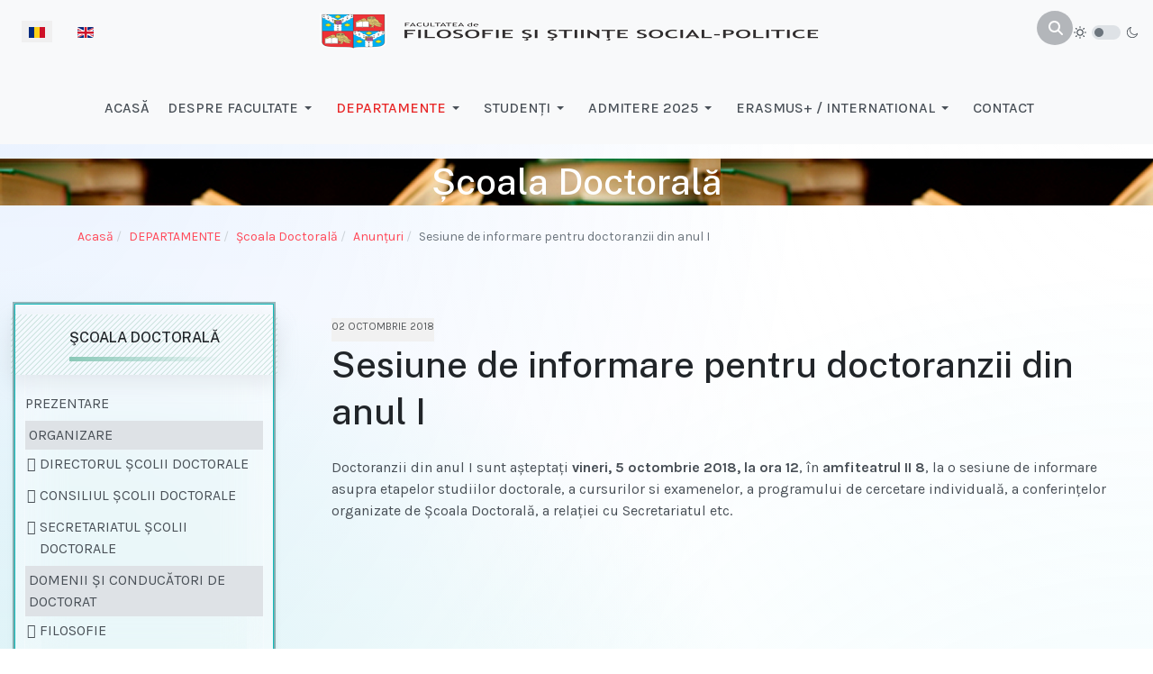

--- FILE ---
content_type: text/html; charset=utf-8
request_url: https://www.fssp.uaic.ro/departamente/scoala-doctorala/anunturi/sesiune-de-informare-pentru-doctoranzii-din-anul-i
body_size: 11653
content:

<!DOCTYPE html>
<html xmlns="http://www.w3.org/1999/xhtml" class="j5" xml:lang="ro-ro" lang="ro-ro" dir="ltr">

<head>
  
  <meta charset="utf-8">
	<meta name="description" content="Facultatea de Filosofie si Stiinte Social Politice din cadrul Universitatii Alexandru Ioan Cuza Iasi
">
	<meta name="generator" content="wordpress">
	<title>Sesiune de informare pentru doctoranzii din anul I</title>
	<link href="https://www.fssp.uaic.ro/search?format=opensearch" rel="search" title="OpenSearch fssp.uaic.ro" type="application/opensearchdescription+xml">
	<link href="/templates/ja_purity_iv/favicon.ico" rel="icon" type="image/vnd.microsoft.icon">
	<link href="/plugins/system/t4/themes/base/vendors/font-awesome6/css/all.min.css?1c03f0" rel="stylesheet">
	<link href="/plugins/system/t4/themes/base/vendors/font-awesome5/css/all.min.css?1c03f0" rel="stylesheet">
	<link href="/templates/ja_purity_iv/js/owl-carousel/owl.carousel.min.css?1c03f0" rel="stylesheet">
	<link href="/templates/ja_purity_iv/js/aos/style.css?1c03f0" rel="stylesheet">
	<link href="/media/vendor/awesomplete/css/awesomplete.css?1.1.7" rel="stylesheet">
	<link href="/media/mod_languages/css/template.min.css?1c03f0" rel="stylesheet">
	<link href="/media/vendor/joomla-custom-elements/css/joomla-alert.min.css?0.4.1" rel="stylesheet">
	<link href="/media/plg_system_jcemediabox/css/jcemediabox.min.css?7d30aa8b30a57b85d658fcd54426884a" rel="stylesheet">
	<link href="https://fonts.googleapis.com/css?family=Karla%3A400%2C500%2C600%2C700%7CPublic+Sans%3A300%2C400%2C500%2C600%2C700%2C800" rel="stylesheet">
	<link href="/modules/mod_jamasthead/asset/css/style.css" rel="stylesheet">
	<link href="/templates/ja_purity_iv/css/template.css?bcc9ec3684e4cf2447890ef4191c6605" rel="stylesheet">
	<link href="/media/t4/css/16-sub.css?517bdfae5c5439004510cb1ea6f86771" rel="stylesheet">
	<link href="/templates/ja_purity_iv/local/css/custom.css?b9352536e59a22dfdffb6d6a352432c5" rel="stylesheet">
	<style>.cloaked_email span:before { content: attr(data-ep-a); } .cloaked_email span:after { content: attr(data-ep-b); } img.cloaked_email { display: inline-block !important; vertical-align: middle; border: 0; }</style>
<script src="/media/mod_menu/js/menu.min.js?1c03f0" type="module"></script>
	<script src="/media/vendor/jquery/js/jquery.min.js?3.7.1"></script>
	<script src="/templates/ja_purity_iv/js/imagesloaded.pkgd.min.js?1c03f0"></script>
	<script src="/media/legacy/js/jquery-noconflict.min.js?504da4"></script>
	<script type="application/json" class="joomla-script-options new">{"joomla.jtext":{"RLTA_BUTTON_SCROLL_LEFT":"Scroll buttons to the left","RLTA_BUTTON_SCROLL_RIGHT":"Scroll buttons to the right","MOD_FINDER_SEARCH_VALUE":"Căutare &hellip;","COM_FINDER_SEARCH_FORM_LIST_LABEL":"Rezultate căutare","JLIB_JS_AJAX_ERROR_OTHER":"A apărut o eroare în timpul obținerii datelor JSON: cod de status HTTP %s","JLIB_JS_AJAX_ERROR_PARSE":"A apărut o eroare la procesarea următoarelor date JSON:<br><code style=\"color:inherit;white-space:pre-wrap;padding:0;margin:0;border:0;background:inherit;\">%s<\/code>","ERROR":"Eroare","MESSAGE":"Mesaj","NOTICE":"Observație","WARNING":"Avertizare","JCLOSE":"Închidere","JOK":"OK","JOPEN":"Deschide"},"finder-search":{"url":"\/component\/finder\/?task=suggestions.suggest&format=json&tmpl=component&Itemid=103"},"system.paths":{"root":"","rootFull":"https:\/\/www.fssp.uaic.ro\/","base":"","baseFull":"https:\/\/www.fssp.uaic.ro\/"},"csrf.token":"19c8aacdce11a22a4a8443938f57d5dc"}</script>
	<script src="/media/system/js/core.min.js?a3d8f8"></script>
	<script src="/media/vendor/bootstrap/js/collapse.min.js?5.3.8" type="module"></script>
	<script src="/media/vendor/jquery-migrate/js/jquery-migrate.min.js?3.5.2"></script>
	<script src="/templates/ja_purity_iv/js/owl-carousel/owl.carousel.min.js?1c03f0"></script>
	<script src="/templates/ja_purity_iv/js/aos/script.js?1c03f0"></script>
	<script src="/templates/ja_purity_iv/js/jquery.cookie.js?1c03f0"></script>
	<script src="/templates/ja_purity_iv/js/isotope.pkgd.min.js?1c03f0"></script>
	<script src="/media/vendor/awesomplete/js/awesomplete.min.js?1.1.7" defer></script>
	<script src="/media/com_finder/js/finder.min.js?755761" type="module"></script>
	<script src="/media/system/js/messages.min.js?9a4811" type="module"></script>
	<script src="/media/vendor/bootstrap/js/dropdown.min.js?5.3.8" type="module"></script>
	<script src="/media/t4/optimize/js/03a54a471dab4cb82890815432cd75d7.js?885ae8c306e5b8c0b2324ee4ac58d714"></script>
	<script>window.RegularLabs=window.RegularLabs||{};window.RegularLabs.EmailProtector=window.RegularLabs.EmailProtector||{unCloak:function(e,g){document.querySelectorAll("."+e).forEach(function(a){var f="",c="";a.className=a.className.replace(" "+e,"");a.querySelectorAll("span").forEach(function(d){for(name in d.dataset)0===name.indexOf("epA")&&(f+=d.dataset[name]),0===name.indexOf("epB")&&(c=d.dataset[name]+c)});if(c){var b=a.nextElementSibling;b&&"script"===b.tagName.toLowerCase()&&b.parentNode.removeChild(b);b=f+c;g?(a.parentNode.href="mailto:"+b,a.parentNode.removeChild(a)):a.innerHTML=b}})}};</script>
	<script>rltaSettings = {"switchToAccordions":true,"switchBreakPoint":576,"buttonScrollSpeed":5,"addHashToUrls":true,"rememberActive":false,"wrapButtons":false}</script>
	<script type="application/ld+json">{"@context":"https://schema.org","@type":"BreadcrumbList","@id":"https://www.fssp.uaic.ro/#/schema/BreadcrumbList/109","itemListElement":[{"@type":"ListItem","position":1,"name":"Acasă","item":"https://www.fssp.uaic.ro/"},{"@type":"ListItem","position":2,"name":"DEPARTAMENTE","item":"https://www.fssp.uaic.ro/departamente"},{"@type":"ListItem","position":3,"name":"Şcoala Doctorală","item":"https://www.fssp.uaic.ro/departamente/scoala-doctorala"},{"@type":"ListItem","position":4,"name":"Anunţuri","item":"https://www.fssp.uaic.ro/departamente/scoala-doctorala/anunturi"},{"@type":"ListItem","position":5,"name":"Sesiune de informare pentru doctoranzii din anul I"}]}</script>
	<script type="application/ld+json">{"@context":"https://schema.org","@graph":[{"@type":"Organization","@id":"https://www.fssp.uaic.ro/#/schema/Organization/base","name":"fssp.uaic.ro","url":"https://www.fssp.uaic.ro/"},{"@type":"WebSite","@id":"https://www.fssp.uaic.ro/#/schema/WebSite/base","url":"https://www.fssp.uaic.ro/","name":"fssp.uaic.ro","publisher":{"@id":"https://www.fssp.uaic.ro/#/schema/Organization/base"},"potentialAction":{"@type":"SearchAction","target":"https://www.fssp.uaic.ro/search?q={search_term_string}","query-input":"required name=search_term_string"}},{"@type":"WebPage","@id":"https://www.fssp.uaic.ro/#/schema/WebPage/base","url":"https://www.fssp.uaic.ro/departamente/scoala-doctorala/anunturi/sesiune-de-informare-pentru-doctoranzii-din-anul-i","name":"Sesiune de informare pentru doctoranzii din anul I","description":"Facultatea de Filosofie si Stiinte Social Politice din cadrul Universitatii Alexandru Ioan Cuza Iasi\r\n","isPartOf":{"@id":"https://www.fssp.uaic.ro/#/schema/WebSite/base"},"about":{"@id":"https://www.fssp.uaic.ro/#/schema/Organization/base"},"inLanguage":"ro-RO","breadcrumb":{"@id":"https://www.fssp.uaic.ro/#/schema/BreadcrumbList/109"}},{"@type":"Article","@id":"https://www.fssp.uaic.ro/#/schema/com_content/article/762","name":"Sesiune de informare pentru doctoranzii din anul I","headline":"Sesiune de informare pentru doctoranzii din anul I","inLanguage":"ro-RO","isPartOf":{"@id":"https://www.fssp.uaic.ro/#/schema/WebPage/base"}}]}</script>
	<script>jQuery(document).ready(function(){WfMediabox.init({"base":"\/","theme":"standard","width":"","height":"","lightbox":0,"shadowbox":0,"icons":1,"overlay":1,"overlay_opacity":0,"overlay_color":"","transition_speed":500,"close":2,"labels":{"close":"Close","next":"Next","previous":"Previous","cancel":"Cancel","numbers":"{{numbers}}","numbers_count":"{{current}} of {{total}}","download":"Download"},"swipe":true,"expand_on_click":true});});</script>


  <!--[if lt IE 9]>
    <script src="/media/jui/js/html5.js"></script>
  <![endif]-->
  <meta name="viewport"  content="width=device-width, initial-scale=1, maximum-scale=1, user-scalable=yes"/>
  <style  type="text/css">
    @-webkit-viewport   { width: device-width; }
    @-moz-viewport      { width: device-width; }
    @-ms-viewport       { width: device-width; }
    @-o-viewport        { width: device-width; }
    @viewport           { width: device-width; }
  </style>
  <meta name="HandheldFriendly" content="true"/>
  <meta name="apple-mobile-web-app-capable" content="YES"/>
  <!-- //META FOR IOS & HANDHELD -->
  <!-- Google tag (gtag.js) -->
<script async src="https://www.googletagmanager.com/gtag/js?id=G-SE2RQPPV8C"></script>
<script>
  window.dataLayer = window.dataLayer || [];
  function gtag(){dataLayer.push(arguments);}
  gtag('js', new Date());

  gtag('config', 'G-SE2RQPPV8C');
</script>
</head>

<body class="site-default navigation-default-ro theme-mytheme layout-default nav-breakpoint-lg com_content view-article item-266 loaded-bs5 light-active" data-jver="5" jadark-cookie-id="jadark-854d793f88a5f25a888aa84d9eb566de">
  
  
  <main>
    <div class="t4-wrapper">
      <div class="t4-content">
        <div class="t4-content-inner">
          
<div id="t4-topbar" class="t4-section  t4-topbar">
<div class="t4-section-inner container"><!-- TOPBAR BLOCK -->
<div class="topbar-wrap d-flex align-items-center justify-content-between collapse-static">
  <div class=" topbar-l">
    <div class="mod-languages">
    <p class="visually-hidden" id="language_picker_des_87">Selectați limba dvs</p>


    <ul aria-labelledby="language_picker_des_87" class="mod-languages__list lang-inline">

                                            <li class="lang-active">
                <a aria-current="true"  href="https://www.fssp.uaic.ro/departamente/scoala-doctorala/anunturi/sesiune-de-informare-pentru-doctoranzii-din-anul-i">
                                                                        <img title="Română (RO)" src="/media/mod_languages/images/ro_ro.gif" alt="Română (RO)">                                                            </a>
            </li>
                                        <li>
                <a  href="/en/">
                                                                        <img title="English (UK)" src="/media/mod_languages/images/en.gif" alt="English (UK)">                                                            </a>
            </li>
                </ul>

</div>

  </div>
  <div class="d-none d-lg-block">
     <div class="navbar-brand logo-image">
    <a href="https://www.fssp.uaic.ro/" title="Facultatea de Filosofie și Științe Social Politice">
        	
          <span class="d-light">
        <img class="logo-img" width="560" height="80" src="/images/stemafundal-deschisLogo.png" alt="Facultatea de Filosofie și Științe Social Politice" />
      </span>

            <span class="d-dark">
        <img class="logo-img" width="560" height="80" src="/images/stemafundal-inchisLogo.png#joomlaImage://local-images/stemafundal-inchisLogo.png?width=561&height=80" alt="Facultatea de Filosofie și Științe Social Politice" />
      </span>
          
    </a>
  </div>

  </div>
  <div class=" topbar-l d-flex align-items-center gap-3">
    
<form class="mod-finder js-finder-searchform form-search" action="/search?f=1" method="get" role="search">
    <label for="mod-finder-searchword264" class="finder">Cautare</label><input type="text" name="q" id="mod-finder-searchword264" class="js-finder-search-query form-control" value="" placeholder="Căutare &hellip;">
            <input type="hidden" name="f" value="1"></form>

    
  <div class="ja-dark-mode">
    <div class="mode-light">
      <svg width="14" height="14" viewBox="0 0 16 16" fill="none" xmlns="http://www.w3.org/2000/svg" class="svg-light">
        <path d="M4.22902 3.286L3.28635 2.34334C3.02635 2.083 2.60369 2.083 2.34369 2.34334C2.08335 2.60367 2.08335 3.02567 2.34369 3.286L3.28635 4.22866C3.41635 4.359 3.58702 4.424 3.75768 4.424C3.92835 4.424 4.09902 4.359 4.22902 4.22866C4.48935 3.96833 4.48935 3.54633 4.22902 3.286Z" />
        <path d="M2 7.33333H0.666667C0.298667 7.33333 0 7.63199 0 7.99999C0 8.368 0.298667 8.66666 0.666667 8.66666H2C2.368 8.66666 2.66667 8.368 2.66667 7.99999C2.66667 7.63199 2.368 7.33333 2 7.33333Z" />
        <path d="M4.22902 11.7713C3.96902 11.511 3.54635 11.511 3.28635 11.7713L2.34369 12.714C2.08335 12.9743 2.08335 13.3963 2.34369 13.6567C2.47369 13.787 2.64435 13.852 2.81502 13.852C2.98569 13.852 3.15635 13.787 3.28635 13.6567L4.22902 12.714C4.48935 12.4537 4.48935 12.0317 4.22902 11.7713Z" />
        <path d="M8.00065 13.3333C7.63265 13.3333 7.33398 13.632 7.33398 14V15.3333C7.33398 15.7013 7.63265 16 8.00065 16C8.36865 16 8.66732 15.7013 8.66732 15.3333V14C8.66732 13.632 8.36865 13.3333 8.00065 13.3333Z" />
        <path d="M13.6567 12.714L12.7141 11.7713C12.4541 11.511 12.0314 11.511 11.7714 11.7713C11.5111 12.0317 11.5111 12.4537 11.7714 12.714L12.7141 13.6567C12.8441 13.787 13.0148 13.852 13.1854 13.852C13.3561 13.852 13.5267 13.787 13.6567 13.6567C13.9171 13.3963 13.9171 12.9743 13.6567 12.714Z" />
        <path d="M15.334 7.33333H14.0007C13.6327 7.33333 13.334 7.63199 13.334 7.99999C13.334 8.368 13.6327 8.66666 14.0007 8.66666H15.334C15.702 8.66666 16.0007 8.368 16.0007 7.99999C16.0007 7.63199 15.702 7.33333 15.334 7.33333Z" />
        <path d="M13.6567 2.34334C13.3967 2.083 12.9741 2.083 12.7141 2.34334L11.7714 3.286C11.5111 3.54633 11.5111 3.96833 11.7714 4.22866C11.9014 4.359 12.0721 4.424 12.2428 4.424C12.4134 4.424 12.5841 4.359 12.7141 4.22866L13.6567 3.286C13.9171 3.02567 13.9171 2.60367 13.6567 2.34334Z" />
        <path d="M8.00065 0C7.63265 0 7.33398 0.298667 7.33398 0.666667V2C7.33398 2.368 7.63265 2.66667 8.00065 2.66667C8.36865 2.66667 8.66732 2.368 8.66732 2V0.666667C8.66732 0.298667 8.36865 0 8.00065 0Z" />
        <path d="M7.99935 3.66667C5.61002 3.66667 3.66602 5.61067 3.66602 8C3.66602 10.3893 5.61002 12.3333 7.99935 12.3333C10.3887 12.3333 12.3327 10.3893 12.3327 8C12.3327 5.61067 10.3887 3.66667 7.99935 3.66667ZM7.99935 11C6.34535 11 4.99935 9.654 4.99935 8C4.99935 6.346 6.34535 5.00001 7.99935 5.00001C9.65335 5.00001 10.9993 6.346 10.9993 8C10.9993 9.654 9.65335 11 7.99935 11Z" />
      </svg>
    </div>

    <div class="dark-mode-status">
      <span></span>
    </div>

    <div class="mode-dark">
      <svg width="14" height="14" viewBox="0 0 16 16" fill="none" xmlns="http://www.w3.org/2000/svg" class="svg-dark">
        <path d="M14.6691 8.93962C14.5259 8.90384 14.3828 8.93962 14.2576 9.02908C13.7924 9.42269 13.2556 9.74474 12.6652 9.95944C12.1106 10.1741 11.5023 10.2815 10.8582 10.2815C9.40898 10.2815 8.08502 9.69106 7.13677 8.74282C6.18852 7.79457 5.5981 6.4706 5.5981 5.0214C5.5981 4.41309 5.70545 3.82267 5.88437 3.28593C6.08117 2.7134 6.36744 2.19455 6.74316 1.74726C6.90418 1.55046 6.8684 1.26419 6.67159 1.10317C6.54635 1.01371 6.40322 0.977929 6.26009 1.01371C4.73931 1.42522 3.41535 2.33768 2.4671 3.5543C1.55464 4.75302 1 6.23802 1 7.86614C1 9.81631 1.78722 11.5876 3.07541 12.8757C4.36359 14.1639 6.13485 14.9511 8.08502 14.9511C9.73103 14.9511 11.2518 14.3786 12.4684 13.4304C13.7029 12.4642 14.5975 11.0866 14.9732 9.51215C15.0627 9.24378 14.9196 8.9933 14.6691 8.93962ZM11.9317 12.6789C10.894 13.5019 9.57001 14.0029 8.1208 14.0029C6.42111 14.0029 4.88245 13.3051 3.77318 12.1959C2.66391 11.0866 1.96614 9.54793 1.96614 7.84825C1.96614 6.43482 2.43132 5.14664 3.23643 4.10893C3.79107 3.39327 4.48883 2.80286 5.29395 2.39135C5.20449 2.58816 5.11504 2.78497 5.04347 2.99966C4.81088 3.64375 4.70353 4.32363 4.70353 5.03929C4.70353 6.73898 5.4013 8.29553 6.51057 9.4048C7.61984 10.5141 9.1764 11.2118 10.8761 11.2118C11.6275 11.2118 12.3432 11.0866 13.0052 10.8361C13.2378 10.7467 13.4703 10.6572 13.685 10.5499C13.2556 11.3729 12.6652 12.1064 11.9317 12.6789Z" />
      </svg>
    </div>
  </div>

  </div>
</div>
<!-- // TOPBAR BLOCK --></div>
</div>

<div id="t4-header" class="t4-section  t4-header  t4-sticky"><!-- HEADER BLOCK -->
<header class="header-block header-block-2">
  <div class="container-xxl">
   <div class="header-wrap d-flex align-items-center justify-content-between collapse-static">
     <div class=" d-lg-none">
       <div class="navbar-brand logo-image">
    <a href="https://www.fssp.uaic.ro/" title="Facultatea de Filosofie și Științe Social Politice">
        	
          <span class="d-light">
        <img class="logo-img" width="560" height="80" src="/images/stemafundal-deschisLogo.png" alt="Facultatea de Filosofie și Științe Social Politice" />
      </span>

            <span class="d-dark">
        <img class="logo-img" width="560" height="80" src="/images/stemafundal-inchisLogo.png#joomlaImage://local-images/stemafundal-inchisLogo.png?width=561&height=80" alt="Facultatea de Filosofie și Științe Social Politice" />
      </span>
          
    </a>
  </div>

     </div>
     <div class="t4-navbar mx-auto collapse-static">
        
<nav class="navbar navbar-expand-lg">
<button class="navbar-toggler" type="button" data-bs-toggle="collapse" data-bs-target="#t4-megamenu-mainmenu-ro-ro" aria-controls="t4-megamenu-mainmenu-ro-ro" aria-expanded="false" aria-label="Toggle navigation" style="display: none;">
    <i class="fa fa-bars toggle-bars"></i>
</button>
	<div id="t4-megamenu-mainmenu-ro-ro" class="t4-megamenu collapse navbar-collapse slide animate" data-duration="400">

<ul class="nav navbar-nav level0"  itemscope="itemscope" itemtype="http://www.schema.org/SiteNavigationElement">
<li class="nav-item default" data-id="103" data-level="1"><a href="/" itemprop="url" class="nav-link"><span itemprop="name"><span class="menu-item-title">ACASĂ</span></span></a></li><li class="nav-item dropdown mega parent" data-id="123" data-level="1" data-align="left"><a href="/despre-facultate" itemprop="url" class="nav-link dropdown-toggle" role="button" aria-haspopup="true" aria-expanded="false" data-bs-toggle=""><span itemprop="name"><span class="menu-item-title">DESPRE FACULTATE</span></span><i class="item-caret"></i></a>
<div class="dropdown-menu mega-dropdown-menu" style="width: 900px;">
	<div class="mega-dropdown-inner">
	
			<div class="row">
																																	<div class="mega-sub-1 col-12 col-md">
						<div class="mega-col-nav">
							<div class="mega-inner">
																
<ul class="mega-nav level11">
<li class="nav-item" data-id="125"><a href="/despre-facultate/prezentare" itemprop="url" class="nav-link"><span itemprop="name"><span class="menu-item-title">Prezentare</span></span></a></li><li class="nav-item" data-id="135"><a href="/despre-facultate/mesajul-decanului" itemprop="url" class="nav-link"><span itemprop="name"><span class="menu-item-title">Mesajul decanului</span></span></a></li><li class="nav-item" data-id="136"><a href="/despre-facultate/misiunea" itemprop="url" class="nav-link"><span itemprop="name"><span class="menu-item-title">Misiunea facultații</span></span></a></li><li class="nav-item" data-id="140"><a href="/despre-facultate/organizare/consiliul-facultatii" itemprop="url" class=" nav-link"><span itemprop="name"><span class="menu-item-title">Organizare</span></span></a></li><li class="nav-item" data-id="141"><a href="/despre-facultate/documente/regulamente" itemprop="url" class=" nav-link"><span itemprop="name"><span class="menu-item-title">Documente</span></span></a></li></ul>
							</div>
						</div>
					</div>
																																							<div class="mega-sub-2 col-12 col-md">
						<div class="mega-col-nav">
							<div class="mega-inner">
																
<ul class="mega-nav level11">
<li class="nav-item" data-id="144"><a href="/despre-facultate/planuri-de-invatamant/2025-2028" itemprop="url" class=" nav-link"><span itemprop="name"><span class="menu-item-title">Planuri de învăţământ</span></span></a></li><li class="nav-item" data-id="1983"><a href="/despre-facultate/documente/calendarul-activitatilor-din-cadrul-facultatii" itemprop="url" class="nav-link"><span itemprop="name"><span class="menu-item-title">Calendarul activităților din cadrul facultății</span></span></a></li><li class="nav-item" data-id="146"><a href="/despre-facultate/documente/hotararile-consiliului-facultatii" itemprop="url" class="nav-link"><span itemprop="name"><span class="menu-item-title">Hotărârile Consiliului Facultăţii</span></span></a></li><li class="nav-item" data-id="131"><a href="/despre-facultate/stiri-si-evenimente" itemprop="url" class="nav-link"><span itemprop="name"><span class="menu-item-title">Ştiri si evenimente</span></span></a></li><li class="nav-item" data-id="330"><a href="/despre-facultate/anunturi" itemprop="url" class="nav-link"><span itemprop="name"><span class="menu-item-title">Anunțuri</span></span></a></li></ul>
							</div>
						</div>
					</div>
																	</div>
		
	</div>
</div>
</li>
<li class="nav-item active dropdown mega parent" data-id="161" data-level="1" data-align="left"><a href="/departamente" itemprop="url" class="nav-link dropdown-toggle" role="button" aria-haspopup="true" aria-expanded="false" data-bs-toggle=""><span itemprop="name"><span class="menu-item-title">DEPARTAMENTE</span></span><i class="item-caret"></i></a>
<div class="dropdown-menu mega-dropdown-menu">
	<div class="mega-dropdown-inner">
	
			<div class="row">
																																	<div class="mega-sub-1 col-12">
						<div class="mega-col-nav">
							<div class="mega-inner">
																
<ul class="mega-nav level11">
<li class="nav-item" data-id="162"><a href="/departamente/filosofie/prezentare" itemprop="url" class=" nav-link"><span itemprop="name"><span class="menu-item-title">Filosofie</span></span></a></li><li class="nav-item" data-id="163"><a href="/departamente/sociologie-si-asistenta-sociala" itemprop="url" class="nav-link"><span itemprop="name"><span class="menu-item-title">Sociologie, Asistenţă Socială și Resurse Umane</span></span></a></li><li class="nav-item" data-id="164"><a href="/departamente/stiinte-politice-relatii-internationale-si-studii-europene/prezentare" itemprop="url" class=" nav-link"><span itemprop="name"><span class="menu-item-title">Ştiinţe Politice, Relaţii Internaţionale şi Studii Europene</span></span></a></li><li class="nav-item" data-id="165"><a href="/departamente/stiinte-ale-comunicarii-si-relatii-publice" itemprop="url" class="nav-link"><span itemprop="name"><span class="menu-item-title">Ştiinţe ale Comunicării şi Relatii Publice</span></span></a></li><li class="nav-item active" data-id="167"><a href="/departamente/scoala-doctorala" itemprop="url" class="nav-link"><span itemprop="name"><span class="menu-item-title">Şcoala Doctorală</span></span></a></li><li class="nav-item" data-id="223"><a href="/departamente/informatii-utile-id" itemprop="url" class="nav-link"><span itemprop="name"><span class="menu-item-title">Centrul pentru învățământ la distanță și cu frecvență redusă</span></span></a></li><li class="nav-item" data-id="2110"><a href="/departamente/centrul-de-formare-continua" itemprop="url" class="nav-link"><span itemprop="name"><span class="menu-item-title">Centrul de formare continuă</span></span></a></li></ul>
							</div>
						</div>
					</div>
																	</div>
		
	</div>
</div>
</li>
<li class="nav-item dropdown parent" data-id="184" data-level="1"><a href="/studenti" itemprop="url" class="nav-link dropdown-toggle" role="button" aria-haspopup="true" aria-expanded="false" data-bs-toggle=""><span itemprop="name"><span class="menu-item-title">STUDENŢI</span></span><i class="item-caret"></i></a><div class="dropdown-menu level1" data-bs-popper="static"><div class="dropdown-menu-inner"><ul><li class="nav-item dropdown dropright dropend parent" data-id="186" data-level="2"><a href="/studenti/orare" itemprop="url" class="dropdown-item dropdown-toggle" role="button" aria-haspopup="true" aria-expanded="false" data-bs-toggle=""><span itemprop="name"><span class="menu-item-title">Orare</span></span><i class="item-caret"></i></a><div class="dropdown-menu level2" data-bs-popper="static"><div class="dropdown-menu-inner"><ul><li class="nav-item" data-id="239" data-level="3"><a href="/studenti/orare/orare" itemprop="url" class="dropdown-item"><span itemprop="name"><span class="menu-item-title">Orare  Licență și Master</span></span></a></li><li class="nav-item" data-id="241" data-level="3"><a href="/studenti/orare/orare-doctorat" itemprop="url" class="dropdown-item"><span itemprop="name"><span class="menu-item-title">Orare DOCTORAT</span></span></a></li></ul></div></div></li><li class="nav-item dropdown dropright dropend parent" data-id="235" data-level="2"><a href="/studenti/examene/examene-licenta" itemprop="url" class=" dropdown-item dropdown-toggle" role="button" aria-haspopup="true" aria-expanded="false" data-bs-toggle=""><span itemprop="name"><span class="menu-item-title">Examene</span></span><i class="item-caret"></i></a><div class="dropdown-menu level2" data-bs-popper="static"><div class="dropdown-menu-inner"><ul><li class="nav-item" data-id="242" data-level="3"><a href="/studenti/examene/examene-licenta" itemprop="url" class="dropdown-item"><span itemprop="name"><span class="menu-item-title">Examene Licență</span></span></a></li><li class="nav-item" data-id="243" data-level="3"><a href="/studenti/examene/examene-master" itemprop="url" class="dropdown-item"><span itemprop="name"><span class="menu-item-title">Examene Master</span></span></a></li></ul></div></div></li><li class="nav-item" data-id="1070" data-level="2"><a href="/studenti/burse" itemprop="url" class="dropdown-item"><span itemprop="name"><span class="menu-item-title">Burse</span></span></a></li><li class="nav-item divider dropdown dropright dropend parent" data-id="1926" data-level="2"><span class="separator  dropdown-item dropdown-toggle"  itemprop="name"  role="button"  aria-haspopup="true" aria-expanded="false">
	<span itemprop="name"><span class="menu-item-title">INFORMAȚII CAZARE</span></span>
	<i class="item-caret"></i></span>
<div class="dropdown-menu level2" data-bs-popper="static"><div class="dropdown-menu-inner"><ul><li class="nav-item" data-id="1924" data-level="3"><a href="/studenti/cazare/precazare-admitere" itemprop="url" class="dropdown-item"><span itemprop="name"><span class="menu-item-title">Precazare candidați admiși 2025</span></span></a></li><li class="nav-item" data-id="1925" data-level="3"><a href="/studenti/cazare/precazare-studenti-anii-ii-si-iii" itemprop="url" class="dropdown-item"><span itemprop="name"><span class="menu-item-title">Precazare studenți anii II și III 2025-2026</span></span></a></li><li class="nav-item" data-id="1068" data-level="3"><a href="/studenti/cazare/cazare" itemprop="url" class="dropdown-item"><span itemprop="name"><span class="menu-item-title">Cazare</span></span></a></li></ul></div></div></li><li class="nav-item" data-id="1012" data-level="2"><a href="/studenti/finalizare-studii" itemprop="url" class="dropdown-item"><span itemprop="name"><span class="menu-item-title">Finalizare studii</span></span></a></li><li class="nav-item" data-id="2115" data-level="2"><a href="/studenti/tutori-de-an" itemprop="url" class="dropdown-item"><span itemprop="name"><span class="menu-item-title">Tutori de an</span></span></a></li><li class="nav-item" data-id="2116" data-level="2"><a href="/studenti/programe-de-consultatii-cadre-didactice" itemprop="url" class="dropdown-item"><span itemprop="name"><span class="menu-item-title">Programe de consultații cadre didactice</span></span></a></li><li class="nav-item" data-id="331" data-level="2"><a href="/studenti/anunturi" itemprop="url" class="dropdown-item"><span itemprop="name"><span class="menu-item-title">Anunțuri</span></span></a></li><li class="nav-item" data-id="190" data-level="2"><a href="/studenti/regulamente" itemprop="url" class="dropdown-item"><span itemprop="name"><span class="menu-item-title">Regulamente</span></span></a></li><li class="nav-item" data-id="244" data-level="2"><a href="/studenti/asociatii-studentesti" itemprop="url" class="dropdown-item"><span itemprop="name"><span class="menu-item-title">Asociații studențești</span></span></a></li></ul></div></div></li><li class="nav-item dropdown parent" data-id="197" data-level="1"><a href="/admitere" itemprop="url" class="nav-link dropdown-toggle" role="button" aria-haspopup="true" aria-expanded="false" data-bs-toggle=""><span itemprop="name"><span class="menu-item-title">ADMITERE 2025</span></span><i class="item-caret"></i></a><div class="dropdown-menu level1" data-bs-popper="static"><div class="dropdown-menu-inner"><ul><li class="nav-item" data-id="976" data-level="2"><a href="/admitere/licenta" itemprop="url" class="dropdown-item"><span itemprop="name"><span class="menu-item-title">Licenţă</span></span></a></li><li class="nav-item" data-id="977" data-level="2"><a href="/admitere/master" itemprop="url" class="dropdown-item"><span itemprop="name"><span class="menu-item-title">Master</span></span></a></li><li class="nav-item" data-id="978" data-level="2"><a href="/admitere/doctorat" itemprop="url" class="dropdown-item"><span itemprop="name"><span class="menu-item-title">Doctorat</span></span></a></li><li class="nav-item" data-id="980" data-level="2"><a href="/admitere/rezultate-admitere-licenta" itemprop="url" class="dropdown-item"><span itemprop="name"><span class="menu-item-title">Rezultate admitere Licenţă</span></span></a></li><li class="nav-item" data-id="981" data-level="2"><a href="/admitere/rezultate-admitere-master" itemprop="url" class="dropdown-item"><span itemprop="name"><span class="menu-item-title">Rezultate admitere Master</span></span></a></li><li class="nav-item" data-id="979" data-level="2"><a href="/admitere/confirmarea-locului" itemprop="url" class="dropdown-item"><span itemprop="name"><span class="menu-item-title">Confirmarea locului</span></span></a></li><li class="nav-item" data-id="1923" data-level="2"><a href="/admitere/precazare-admitere" itemprop="url" class="dropdown-item"><span itemprop="name"><span class="menu-item-title">Precazare candidați admiși 2025</span></span></a></li><li class="nav-item" data-id="423" data-level="2"><a href="/admitere/anunturi" itemprop="url" class="dropdown-item"><span itemprop="name"><span class="menu-item-title">Anunțuri</span></span></a></li></ul></div></div></li><li class="nav-item dropdown parent" data-id="1022" data-level="1"><a href="/relatii-internationale" itemprop="url" class="nav-link dropdown-toggle" role="button" aria-haspopup="true" aria-expanded="false" data-bs-toggle=""><span itemprop="name"><span class="menu-item-title">ERASMUS+ / INTERNATIONAL</span></span><i class="item-caret"></i></a><div class="dropdown-menu level1" data-bs-popper="static"><div class="dropdown-menu-inner"><ul><li class="nav-item" data-id="1023" data-level="2"><a href="/relatii-internationale/mobilitati-studiu" itemprop="url" class="dropdown-item"><span itemprop="name"><span class="menu-item-title">Mobilităţi Studiu</span></span></a></li><li class="nav-item" data-id="1024" data-level="2"><a href="/relatii-internationale/mobilitati-practica" itemprop="url" class="dropdown-item"><span itemprop="name"><span class="menu-item-title">Mobilităţi Practică</span></span></a></li><li class="nav-item" data-id="1025" data-level="2"><a href="/relatii-internationale/mobilitati-predare" itemprop="url" class="dropdown-item"><span itemprop="name"><span class="menu-item-title">Mobilităţi Predare</span></span></a></li><li class="nav-item" data-id="1026" data-level="2"><a href="/relatii-internationale/mobilitati-formare" itemprop="url" class="dropdown-item"><span itemprop="name"><span class="menu-item-title">Mobilităţi formare</span></span></a></li><li class="nav-item" data-id="1027" data-level="2"><a href="/relatii-internationale/anunturi-relatii-internationale" itemprop="url" class="dropdown-item"><span itemprop="name"><span class="menu-item-title">Anunţuri Relaţii internaţionale</span></span></a></li></ul></div></div></li><li class="nav-item" data-id="1972" data-level="1"><a href="/contact-fssp" itemprop="url" class="nav-link"><span itemprop="name"><span class="menu-item-title">CONTACT</span></span></a></li></ul></div>
</nav>

     </div>
     <div class="t4-header-r d-flex align-items-center">
        
        <nav class="navbar-expand-lg">
    <button class="navbar-toggler" type="button" data-bs-toggle="collapse" data-bs-target="#t4-megamenu-mainmenu-ro-ro" aria-controls="t4-megamenu-mainmenu-ro-ro" aria-expanded="false" aria-label="Toggle navigation">
        <i class="fa fa-bars toggle-bars"></i>
    </button>
</nav>
        
     </div>
   </div>
  </div>
</header>
<!-- // HEADER BLOCK --></div>

<div id="t4-masthead" class="t4-section  t4-masthead"><div class="t4-col text-center "><div class="ja-masthead has-bg  border-masterhead " style="background-image: url('/images/fssp/books.jpg')">
	    <div class="ja-masthead-detail">
		<h3 class="ja-masthead-title">Școala Doctorală</h3>
        	</div>
</div></div></div>

<div id="t4-breadcrumbs" class="t4-section  t4-breadcrumbs">
<div class="t4-section-inner container"><nav role="navigation" aria-label="breadcrumbs">
	<ol itemscope itemtype="https://schema.org/BreadcrumbList" class="mod-breadcrumbs breadcrumb">
					<li>Sunteți aici: &#160;</li>
		
						
				<li itemprop="itemListElement" itemscope itemtype="https://schema.org/ListItem" class="mod-breadcrumbs__item breadcrumb-item">
					<a itemprop="item" href="/" class="pathway"><span itemprop="name">Acasă</span></a>											<span class="divider"></span>
										<meta itemprop="position" content="1">
				</li>

							
				<li itemprop="itemListElement" itemscope itemtype="https://schema.org/ListItem" class="mod-breadcrumbs__item breadcrumb-item">
					<a itemprop="item" href="/departamente" class="pathway"><span itemprop="name">DEPARTAMENTE</span></a>											<span class="divider"></span>
										<meta itemprop="position" content="2">
				</li>

							
				<li itemprop="itemListElement" itemscope itemtype="https://schema.org/ListItem" class="mod-breadcrumbs__item breadcrumb-item">
					<a itemprop="item" href="/departamente/scoala-doctorala" class="pathway"><span itemprop="name">Şcoala Doctorală</span></a>											<span class="divider"></span>
										<meta itemprop="position" content="3">
				</li>

							
				<li itemprop="itemListElement" itemscope itemtype="https://schema.org/ListItem" class="mod-breadcrumbs__item breadcrumb-item">
					<a itemprop="item" href="/departamente/scoala-doctorala/anunturi" class="pathway"><span itemprop="name">Anunţuri</span></a>											<span class="divider"></span>
										<meta itemprop="position" content="4">
				</li>

							
				<li aria-current="page" itemprop="itemListElement" itemscope itemtype="https://schema.org/ListItem" class="mod-breadcrumbs__item breadcrumb-item active">
					<span itemprop="item"><span itemprop="name">Sesiune de informare pentru doctoranzii din anul I</span></span>					<meta itemprop="position" content="5">
				</li>
				</ol>
    </nav>
</div>
</div>




<div id="t4-main-body" class="t4-section  t4-main-body">
<div class="t4-section-inner container-fluid"><div class="t4-row row">
<div class="t4-col component col-md">
<div id="system-message-container" aria-live="polite"></div>
<div class="com-content-article item-page layout-default " itemscope itemtype="https://schema.org/Article">
  <meta itemprop="inLanguage" content="ro-RO">

  <div class="container">
              
    <div class="top-article-info">
      
      
            
      
      <div class="article-aside">
                  <dl class="article-info text-muted">

  
    <dt class="article-info-term">
              Detalii          </dt>
    
    
      
  
    
    
    
          <dd class="create">
	<span class="fa fa-calendar" aria-hidden="true"></span>
	<time datetime="2018-10-02T12:45:16+03:00" itemprop="dateCreated">
		02 Octombrie 2018	</time>
</dd>
    
    
      </dl>              </div>

              <div class="page-header">
                      <h2 itemprop="headline">
              Sesiune de informare pentru doctoranzii din anul I            </h2>
          
                    
          
          
          
        </div>
      
              <div class="desc-article">
          <p>Doctoranzii din anul I sunt așteptați<strong> vineri, 5 octombrie 2018, la ora 12</strong>, în<strong> amfiteatrul II 8</strong>, la o sesiune de informare asupra etapelor studiilor doctorale, a cursurilor si examenelor, a programului de cercetare individuală, a conferințelor organizate de Școala Doctorală, a relației cu Secretariatul etc.</p>
<p>&nbsp;</p>        </div>
      

      <div class="bottom-meta d-flex">
        
        <!-- Show voting form -->
                <!-- End showing -->

      </div>
    </div>
  </div>

  <div class="container">
    <div class="full-image">
          </div>
  </div>

  <div class="container">
    <div class="bottom-article-info">
      <div class="article-inner">
        <div class="row">
          <div class="col-12 col-md-3 order-2 order-md-1 mt-5 mt-md-0">
            <div class="siderbar-article">
              
                          </div>
          </div>

          <div class="col-12 col-md-9 order-1 order-md-2">
            
            
              
              
              <div itemprop="articleBody" class="article-body">
                                                  
                              </div>

                            

              
              
                                            
                          
            
          </div>
        </div>
      </div>
    </div>
  </div>
</div>

<script>
  jQuery(document).ready(function($) {
    if ($('.sidebar-r').length > 0 || $('.sidebar-l').length > 0) {
      $('.item-page').addClass('has-sidebar');
    } else {
      $('.item-page').addClass('no-sidebar');
      $('#t4-main-body > .t4-section-inner').removeClass('container').addClass('container-fluid');
    }
  });
</script>
</div>
<div class="t4-col sidebar-l col-sm-12 col-lg-3 order-md-first">
<div class="t4-module module richbox-1  " id="Mod165"><div class="module-inner"><h3 class="module-title "><span>ŞCOALA DOCTORALĂ</span></h3><div class="module-ct">
<nav class="navbar navbar-expand-md" aria-label="ŞCOALA DOCTORALĂ">
    <button class="navbar-toggler navbar-toggler-right" type="button" data-bs-toggle="collapse" data-bs-target="#navbar165" aria-controls="navbar165" aria-expanded="false" aria-label="Comută navigarea">
        <span class="icon-menu" aria-hidden="true"></span>
    </button>
    <div class="collapse navbar-collapse" id="navbar165">
        <ul class="mod-menu mod-list nav  d-flex flex-column">
<li class="nav-item item-332"><a href="/departamente/scoala-doctorala/prezentare" itemprop="url" class="dropdown-item"><span itemprop="name"><span class="menu-item-title">Prezentare</span></span></a></li><li class="nav-item item-257 divider deeper parent"><span class="separator  dropdown-item dropdown-toggle"  itemprop="name"  role="button"  aria-haspopup="true" aria-expanded="false" data-bs-toggle="dropdown">
	<span itemprop="name"><span class="menu-item-title">Organizare</span></span>
	</span>
<ul class="mod-menu__sub list-unstyled small"><li class="nav-item item-1142"><a href="/departamente/scoala-doctorala/organization/directorul-scolii-doctorale" itemprop="url" class="dropdown-item"><span itemprop="name"><span class="menu-item-title">Directorul Școlii Doctorale</span></span></a></li><li class="nav-item item-1143"><a href="/departamente/scoala-doctorala/organization/consiliul-scolii-doctorale" itemprop="url" class="dropdown-item"><span itemprop="name"><span class="menu-item-title">Consiliul Școlii Doctorale</span></span></a></li><li class="nav-item item-1144"><a href="/departamente/scoala-doctorala/organization/secretariatul-scolii-doctorale" itemprop="url" class="dropdown-item"><span itemprop="name"><span class="menu-item-title">Secretariatul Școlii Doctorale</span></span></a></li></ul></li><li class="nav-item item-258 divider deeper parent"><span class="separator  dropdown-item dropdown-toggle"  itemprop="name"  role="button"  aria-haspopup="true" aria-expanded="false" data-bs-toggle="dropdown">
	<span itemprop="name"><span class="menu-item-title">Domenii şi conducători de doctorat</span></span>
	</span>
<ul class="mod-menu__sub list-unstyled small"><li class="nav-item item-259"><a href="/departamente/scoala-doctorala/domenii-si-specializari/filosofie" itemprop="url" class="dropdown-item"><span itemprop="name"><span class="menu-item-title">Filosofie</span></span></a></li><li class="nav-item item-261"><a href="/departamente/scoala-doctorala/domenii-si-specializari/sociologie" itemprop="url" class="dropdown-item"><span itemprop="name"><span class="menu-item-title">Sociologie</span></span></a></li><li class="nav-item item-2081"><a href="/departamente/scoala-doctorala/domenii-si-specializari/asistenta-sociala" itemprop="url" class="dropdown-item"><span itemprop="name"><span class="menu-item-title">Asistență socială</span></span></a></li><li class="nav-item item-262"><a href="/departamente/scoala-doctorala/domenii-si-specializari/stiinte-politice" itemprop="url" class="dropdown-item"><span itemprop="name"><span class="menu-item-title">Ştiinţe politice</span></span></a></li><li class="nav-item item-260"><a href="/departamente/scoala-doctorala/domenii-si-specializari/stiinte-ale-comunicarii" itemprop="url" class="dropdown-item"><span itemprop="name"><span class="menu-item-title">Ştiinţe ale comunicării</span></span></a></li></ul></li><li class="nav-item item-962"><a href="/departamente/scoala-doctorala/plan-de-invatamant-si-fise-disciplina" itemprop="url" class="dropdown-item"><span itemprop="name"><span class="menu-item-title">Plan de învățământ şi fişe disciplină</span></span></a></li><li class="nav-item item-882 deeper parent"><a href="/departamente/scoala-doctorala/autoevaluare" itemprop="url" class="dropdown-item" role="button" aria-haspopup="true" aria-expanded="false" data-bs-toggle="dropdown"><span itemprop="name"><span class="menu-item-title">Autoevaluare 2016 - 2020</span></span></a><ul class="mod-menu__sub list-unstyled small"><li class="nav-item item-883"><a href="/departamente/scoala-doctorala/autoevaluare/conducatori-de-doctorat" itemprop="url" class="dropdown-item"><span itemprop="name"><span class="menu-item-title">Conducători de doctorat 2016-2020</span></span></a></li><li class="nav-item item-884"><a href="/departamente/scoala-doctorala/autoevaluare/doctoranzi" itemprop="url" class="dropdown-item"><span itemprop="name"><span class="menu-item-title">Doctoranzi 2011-2020</span></span></a></li></ul></li><li class="nav-item item-573"><a href="/departamente/scoala-doctorala/admitere-scoala-doctorala" itemprop="url" class="dropdown-item"><span itemprop="name"><span class="menu-item-title">Admitere 2025</span></span></a></li><li class="nav-item item-264"><a href="/departamente/scoala-doctorala/documente" itemprop="url" class="dropdown-item"><span itemprop="name"><span class="menu-item-title">Documente</span></span></a></li><li class="nav-item item-265"><a href="/departamente/scoala-doctorala/studenti-phd" itemprop="url" class="dropdown-item"><span itemprop="name"><span class="menu-item-title">Studenţi PhD </span></span></a></li><li class="nav-item item-1218 divider deeper parent"><span class="separator  dropdown-item dropdown-toggle"  itemprop="name"  role="button"  aria-haspopup="true" aria-expanded="false" data-bs-toggle="dropdown">
	<span itemprop="name"><span class="menu-item-title">Programe postdoctorale</span></span>
	</span>
<ul class="mod-menu__sub list-unstyled small"><li class="nav-item item-1219"><a href="/departamente/scoala-doctorala/programe-postdoctorale/domenii-mentori-postdoc" itemprop="url" class="dropdown-item"><span itemprop="name"><span class="menu-item-title">Domenii și mentori</span></span></a></li><li class="nav-item item-1220"><a href="/departamente/scoala-doctorala/programe-postdoctorale/informatii-utile" itemprop="url" class="dropdown-item"><span itemprop="name"><span class="menu-item-title">Informații utile</span></span></a></li><li class="nav-item item-1221"><a href="/departamente/scoala-doctorala/programe-postdoctorale/admitere-postdoc" itemprop="url" class="dropdown-item"><span itemprop="name"><span class="menu-item-title">Admitere 2022</span></span></a></li></ul></li><li class="nav-item item-266 current"><a href="/departamente/scoala-doctorala/anunturi" itemprop="url" class="dropdown-item" aria-current="page"><span itemprop="name"><span class="menu-item-title">Anunţuri</span></span></a></li><li class="nav-item item-581"><a href="/departamente/scoala-doctorala/abilitari-sd" itemprop="url" class="dropdown-item"><span itemprop="name"><span class="menu-item-title">Abilitări</span></span></a></li><li class="nav-item item-862"><a href="/departamente/scoala-doctorala/sustineri-teze" itemprop="url" class="dropdown-item"><span itemprop="name"><span class="menu-item-title">Susţineri teze</span></span></a></li><li class="nav-item item-1130"><a href="/departamente/scoala-doctorala/evenimente" itemprop="url" class="dropdown-item"><span itemprop="name"><span class="menu-item-title">Evenimente</span></span></a></li></ul>
    </div>
</nav>
</div></div></div><div class="t4-module module richbox-4 " id="Mod230"><div class="module-inner"><h6 class="module-title "><span>Profesori EMERIŢI</span></h6><div class="module-ct">
<nav class="navbar navbar-expand-md" aria-label="Profesori EMERIŢI">
    <button class="navbar-toggler navbar-toggler-right" type="button" data-bs-toggle="collapse" data-bs-target="#navbar230" aria-controls="navbar230" aria-expanded="false" aria-label="Comută navigarea">
        <span class="icon-menu" aria-hidden="true"></span>
    </button>
    <div class="collapse navbar-collapse" id="navbar230">
        <ul class="mod-menu mod-list nav  d-flex flex-column">
<li class="nav-item item-270"><a href="/prof-dr-stefan-afloroaei" itemprop="url" class="nav-link"><span itemprop="name"><span class="menu-item-title">Prof. dr. Ștefan Afloroaei	</span></span></a></li><li class="nav-item item-288"><a href="/prof-dr-doina-balahur" itemprop="url" class="nav-link"><span itemprop="name"><span class="menu-item-title">Prof.dr. Doina Balahur	</span></span></a></li><li class="nav-item item-1861"><a href="/prof-dr-mihai-dinu-gheorghiu" itemprop="url" class="nav-link"><span itemprop="name"><span class="menu-item-title">Prof. dr. Mihai Dinu Gheorghiu</span></span></a></li><li class="nav-item item-315"><a href="/prof-dr-gheorghe-poede" itemprop="url" class="nav-link"><span itemprop="name"><span class="menu-item-title">Prof. dr. Gheorghe Poede </span></span></a></li><li class="nav-item item-306"><a href="/prof-dr-traian-dinorel-stanciulescu" itemprop="url" class="nav-link"><span itemprop="name"><span class="menu-item-title">Prof.dr. Traian Dinorel Stănciulescu </span></span></a></li></ul>
    </div>
</nav>
</div></div></div>
</div>

</div></div>
</div>




<div id="t4-footnav" class="t4-section  t4-footnav">
<div class="t4-section-inner container"><!-- FOOTER BLOCK -->
<div class="container-xxl">
  <div class="row">
    <div class="col-12 col-lg-4">
      
    </div>
    <div class="col-6 col-md-3 col-lg-2">
      
    </div>
    <div class="col-6 col-md-3 col-lg-2">
      
    </div>
    <div class="col-6 col-md-3 col-lg-2">
      
    </div>
    <div class="col-6 col-md-3 col-lg-2">
      
    </div>
  </div>
</div>
<!-- // FOOTER BLOCK --></div>
</div>

<div id="t4-footer" class="t4-section  t4-footer   bg-dark text-white ">

<div class="custom"  >
	<div style="overflow: hidden; margin-top: -120px;"><svg preserveaspectratio="none" viewbox="0 0 1200 120" xmlns="http://www.w3.org/2000/svg" style="fill: var(--color-dark); width: 125%; height: 60px; transform: rotate(180deg);"> <path d="M321.39 56.44c58-10.79 114.16-30.13 172-41.86 82.39-16.72 168.19-17.73 250.45-.39C823.78 31 906.67 72 985.66 92.83c70.05 18.48 146.53 26.09 214.34 3V0H0v27.35a600.21 600.21 0 00321.39 29.09z"></path> </svg></div>
<div class="bg-dark text-center p-4">
<p><a href="http://www.uaic.ro" class="text-white-50">Universitatea "Alexandru Ioan Cuza" din Iași</a></p>
<p class="text-muted">Copyright © 2023 Facultatea de Filosofie şi Ştiinte Social-Politice | Toate drepturile sunt rezervate</p>
</div></div>
</div><a href='javascript:' id='back-to-top'><i class='fa fa-chevron-up'></i></a>
        </div>
      </div>
    </div>
  </main>
  <script src="/./media/vendor/bootstrap/js/tab.min.js"  type="module"></script>
<script src="/./media/vendor/bootstrap/js/carousel.min.js"  type="module"></script>
<script src="/./media/vendor/bootstrap/js/modal.min.js"  type="module"></script>
<script>
        $(document).ready(function () {
            $('.linkuri-carousel').owlCarousel({
                items: 4,
                nav: true,
                dots: false,
                loop: true,
                mouseDrag: true,
                responsiveClass: true,
                autoplay: true,
                autoplayTimeout: 3000,
                autoplayHoverPause: true,
                navText: ['<i class="fa-solid fa-chevron-left fa-2x"></i>', '<i class="fa-solid fa-chevron-right fa-2x"></i>'],
                responsive: {
                    0: {
                        items: 2
                    },
                    480: {
                        items: 2
                    },
                    767: {
                        items: 3
                    },
                    992: {
                        items: 4
                    },
                    1200: {
                        items: 5
                    },
                    1400: {
                        items: 6
                    }
                }
            });
        });
    </script>



</body>
</html>


--- FILE ---
content_type: text/css
request_url: https://www.fssp.uaic.ro/templates/ja_purity_iv/local/css/custom.css?b9352536e59a22dfdffb6d6a352432c5
body_size: 80470
content:
body{
--t4-dark-rgb: 0, 0, 51;
}
.component{
overflow-x: auto;
}

#t4-topbar label.finder {
    display: none
}

#t4-topbar .form-search {
    background: transparent;
    border: none;
    padding: 0;
    position: relative;
    height: 48px;
    width: 48px
}

#t4-topbar .form-search .awesomplete {
    position: static
}

#t4-topbar .form-search .awesomplete>ul[role="listbox"] {
    right: 0;
    left: auto;
    top: 109%;
    z-index: 15
}

#t4-topbar .form-search .search-query, #t4-topbar .form-search .js-finder-search-query {
    background-image: url("data:image/svg+xml,%3Csvg xmlns='http://www.w3.org/2000/svg' height='1em' fill='white' viewBox='0 0 512 512'%3E%3Cpath d='M416 208c0 45.9-14.9 88.3-40 122.7L502.6 457.4c12.5 12.5 12.5 32.8 0 45.3s-32.8 12.5-45.3 0L330.7 376c-34.4 25.2-76.8 40-122.7 40C93.1 416 0 322.9 0 208S93.1 0 208 0S416 93.1 416 208zM208 352a144 144 0 1 0 0-288 144 144 0 1 0 0 288z'/%3E%3C/svg%3E");
    background-position: 0.8em center;
    background-repeat: no-repeat;
    background-color: #b3b6ba;
    border: 1px solid transparent;
    border-radius: 50%;
    position: absolute;
    padding: 0 0 0 40px;
    right: 0;
    top: 0;
    height: 40px;
    max-width: none;
    z-index: 10;
    width: 40px;
    -webkit-transition: 500ms all;
    -o-transition: 500ms all;
    transition: 500ms all;
}
#t4-topbar .form-search .search-query::-webkit-input-placeholder,#t4-topbar .form-search .js-finder-search-query::-webkit-input-placeholder {
    font-size: .875rem
}

#t4-topbar .form-search .search-query:-ms-input-placeholder,#t4-topbar .form-search .js-finder-search-query:-ms-input-placeholder {
    font-size: .875rem
}

#t4-topbar .form-search .search-query::-ms-input-placeholder,#t4-topbar .form-search .js-finder-search-query::-ms-input-placeholder {
    font-size: .875rem
}

#t4-topbar .form-search .search-query::placeholder,#t4-topbar .form-search .js-finder-search-query::placeholder {
    font-size: .875rem
}

#t4-topbar .form-search .search-query:focus,#t4-topbar .form-search .js-finder-search-query:focus {
  background-image: url("data:image/svg+xml,%3Csvg xmlns='http://www.w3.org/2000/svg' height='1em' fill='grey' viewBox='0 0 512 512'%3E%3Cpath d='M416 208c0 45.9-14.9 88.3-40 122.7L502.6 457.4c12.5 12.5 12.5 32.8 0 45.3s-32.8 12.5-45.3 0L330.7 376c-34.4 25.2-76.8 40-122.7 40C93.1 416 0 322.9 0 208S93.1 0 208 0S416 93.1 416 208zM208 352a144 144 0 1 0 0-288 144 144 0 1 0 0 288z'/%3E%3C/svg%3E");
  color:var(--body-text-color);
  background-color:var(--tpl-base-100);
  border-color: var(--tpl-base-200);
  border-radius: 30px;
  background-position: 1em center;
  -webkit-box-shadow: none;
  box-shadow: none;
  width: 220px;
  padding-right: 1rem;
  padding-left: 40px;
  outline: none
}

#t4-topbar .form-search .search-query:focus::-webkit-input-placeholder,#t4-topbar .form-search .js-finder-search-query:focus::-webkit-input-placeholder {
    color: rgba(0,0,0,.3)
}

#t4-topbar .form-search .search-query:focus:-ms-input-placeholder,#t4-topbar .form-search .js-finder-search-query:focus:-ms-input-placeholder {
    color: rgba(0,0,0,.3)
}

#t4-topbar .form-search .search-query:focus::-ms-input-placeholder,#t4-topbar .form-search .js-finder-search-query:focus::-ms-input-placeholder {
    color: rgba(0,0,0,.3)
}

#t4-topbar .form-search .search-query:focus::placeholder,#t4-topbar .form-search .js-finder-search-query:focus::placeholder {
    color: rgba(0,0,0,.3)
}

#t4-topbar .form-search>a {
    display: none
}

#t4-topbar .filter-branch,#t4-topbar button.finder {
    display: none!important
}

.header-transparent {
    background: rgba(0, 0, 0, 0.45);
    z-index: 4;
    margin-bottom: -80px;
    position: relative;
}
.t4-topbar{
height:80px;
}
@media (max-width: 1200px){
  .header-transparent {
  background: var(--tpl-base-100);
  } 
.header-transparent .navbar-nav > li.nav-item > .nav-link {
color: var(--mainnav-link-color);
}
}
@media (max-width: 767.98px){
  .header-transparent {
margin-bottom: -56px;
  }
}
body.layout-default .t4-header {
background-color: var(--tpl-base-100);
}
/*pentru toate ecranele*/
.t4-megamenu .navbar-nav > li > a, .t4-megamenu .navbar-nav > li > .nav-link {
	padding: 10px;
	height: 60px;
}
@media (min-width:768px) and (max-width:992px) {
.container-header .mod-menu {
	display: flex;
	flex: 1 1 0%;
	flex-direction: row;
}
}

.bordertest {
    border: 5px solid #0883a452;
    transition: border-radius 1s ease-out;
    border-radius: 30% 40% 30% 20% / 60% 40% 70% 20%;
    box-shadow: 3vmin 3vmin #adb5bd5e;
    z-index: 1;
}
.border-round-bottom {
    transition: border-radius 1s ease-out;
    border-radius: 0% 0% 30% 30% / 0% 0% 30% 30%;
    box-shadow: 0vmin 8vmin 14px 0px #adb5bd5e;
    z-index: 1;
}
.border-round-top {
    transition: border-radius 1s ease-out;
    border-radius: 30% 30% 0% 0% / 30% 30% 0% 0%;
    z-index: 1;
}
.border-elipsoid {
    transition: border-radius 1s ease-out;
    border-radius: 50%;
    box-shadow: 0vmin 1vmin 20px 1px #adb5bd5e;
    z-index: 1;
}
.border-round-right {
    transition: border-radius 1s ease-out;
    border-radius: 0% 30% 0% 0%;
    z-index: 1;
}

.ja-masthead-title {
   color:white;
  font-size: var(--h1-font-size);
  
}

.ja-masthead .ja-masthead-detail {
  z-index: 3;
}

.round-top{
	position: relative;
	overflow-x: clip;
	z-index: 0;
	background-attachment: fixed !important;
}

.round-top::after{
	content: '';
	display: block;
	position: absolute;
	width: 120%;
	height: 120px;
	top: -45px;
	left: -10%;
	background: inherit;
	background-color: inherit;
	-webkit-border-top-left-radius: 100% !important;
 	-moz-border-top-left-radius: 100% !important; 
  	border-top-left-radius: 100% !important;
    -webkit-border-top-right-radius: 100% !important;
	-moz-border-top-right-radius: 100% !important;
    border-top-right-radius: 100% !important;
	z-index: -1;
}



.round-bottom{
	position: relative;
	overflow-x: clip;
	z-index: 0;
	background-attachment: fixed !important;
}

.round-bottom::after{
	content: '';
	display: block;
	position: absolute;
	width: 120%;
	height: 200px;
	bottom: -45px;
	left: -10%;
	background: inherit;
	background-color: inherit;
	border-bottom-left-radius: 100%;
	border-bottom-right-radius: 100%;
	z-index: -1;
}

.round-bottom + .round-bottom{
	z-index: -2;
}

.sidebar-l {
	-webkit-box-ordinal-group: 0;
	-ms-flex-order: -1;
	order: -1;
}
/*pentru black-white*/
.not-at-top #t4-header.t4-sticky {
	background-color: var(--tpl-base-100);
	opacity: 100%;
	-webkit-box-shadow: 0 13px 35px -12px rgba(35,35,35,.1);
	box-shadow: 0 13px 35px -12px rgba(35,35,35,.1);
}
.t4-section .sticky-menu {
	position: sticky;
	top: 100px;
}

.t4-content{
 --t4-irisblue-rgb: 11, 187, 187;
background-image: linear-gradient(180deg, rgba(var(--t4-body-bg-rgb), 0.01), rgba(var(--t4-body-bg-rgb), 1) 85%), radial-gradient(ellipse at top left, rgba(var(--t4-primary-rgb), 0.1), transparent 50%), radial-gradient(ellipse at top right, rgba(var(--t4-body-bg-rgb), 0.2), transparent 50%), radial-gradient(ellipse at center right, rgba(var(--t4-info-rgb), 0.1), transparent 50%), radial-gradient(ellipse at center left, rgba(var(--t4-irisblue-rgb), 0.3), transparent 50%)
}
body.layout-acasa .t4-content{
background-image: none;
}
.dropdown > .dropdown-menu {
        z-index: 5;
        background-color: #fff;
        border-radius: 10px;
        box-shadow: 0 50px 100px rgba(0,0,0,.12);
        margin: 0;
        transform-origin: 0 0;
        transition: all .3s ease-in-out
}




body.dark-active .dropdown > .dropdown-menu {
	background: #abbaab;  /* fallback for old browsers */
	background: -webkit-linear-gradient(to right, #000, #606060); 
	background: linear-gradient(to right, #000, #606060); 
}
body.dark-active #t4-section-2 .bg-overlay-image {
    background-image: url(/images/fssp/diverse/fundalCercuriNight.jpg#joomlaImage://local-images/fssp/diverse/fundalCercuriNight.jpg?width=1918&height=1020);
    background-repeat: no-repeat;
    background-size: cover;
    background-position: 0 0;
    background-attachment: inherit;
}
ul.pagination {
    margin-bottom: 0;
    margin-top: 1rem;
    -ms-flex-wrap: wrap;
    flex-wrap: wrap;
    gap: 1rem
}

ul.pagination .page-link {
    background: var(--tpl-base-100);
    border-radius: 50%;
    border: 0;
    color: var(--body-text-color);
    text-align: center;
    line-height: 2rem;
    padding: 0;
    min-height: 2rem;
    min-width: 2rem;
    font-weight: 500;
    margin-left: 0
}

@media (max-width: 767.98px) {
    ul.pagination .page-link {
        min-height:1.5rem;
        min-width: 1.5rem;
        line-height: 1.5rem
    }
}

ul.pagination .page-link:hover,ul.pagination .page-link:focus,ul.pagination .page-link:active {
    background: var(--color-primary);
    color: #fff
}

ul.pagination li {
    margin: 0
}

ul.pagination li.disabled {
    opacity: .4
}

ul.pagination li.active>a,ul.pagination li.active>span {
    background:rgba( var(--t4-danger-rgb),.5);
    color: #fff
}

ul.pagination li.active>a:hover,ul.pagination li.active>a:focus,ul.pagination li.active>a:active,ul.pagination li.active>span:hover,ul.pagination li.active>span:focus,ul.pagination li.active>span:active {
    background: var(--color-primary)
}
.page-item:first-child .page-link,
.page-item:last-child .page-link {
border-radius:50%
}
/* 
---------------------------------------------
video 
--------------------------------------------- 

video.vide{
  position: absolute;
  z-index: 0;
  object-fit: cover;
  width: 100%;
  height: 100%;
  top: 50%;
  left: 50%;
  transform: translate(-50%, -50%);

}
video.vide::-webkit-media-controls {
  display: none !important;
}
.video-container {
  position: relative;
  display: grid;
  place-items: center;
  height: 80vh;
  width: 100vw;
  margin: 0 auto;
  background: #ccc;
}
*/
#t4-video.t4-palette-blue{
background-color:transparent;
}
.mywrapper:before {
    content: "";
    display: block;
    position: absolute;
    top: 0;
    left: 0;
    z-index: 1;
    width: 100%;
    height: 100%;
   /* background: rgba(30,34,40,.5);*/
}

    #myslide {
      position: relative;
      /*background-color: black;*/
      height: 80vh;
      min-height: 25rem;
      width: 100%;
      overflow: hidden;
    }

    #myslide video {
      position: absolute;
      top: 50%;
      left: 50%;
      min-width: 100%;
      min-height: 100%;
      width: auto;
      height: auto;
      z-index: 0;
      -ms-transform: translateX(-50%) translateY(-50%);
      -moz-transform: translateX(-50%) translateY(-50%);
      -webkit-transform: translateX(-50%) translateY(-50%);
      transform: translateX(-50%) translateY(-50%);
    }

    #myslide .overlay {
      position: absolute;
      top: 0;
      left: 0;
      height: 100%;
      width: 100%;
      background-color: #3a3a3a;
      opacity: 0.3;
      z-index: 1;
    }

    @media (pointer: coarse) and (hover: none) {
      #myslide {
        background: url('../../../../images/fssp/crp-2023.jpg') black no-repeat center center scroll;
      }

      #myslide video {
        display: none;
      }
    }

/* 
---------------------------------------------
end video 
--------------------------------------------- 
*/


/***************Module*******************/


.t4-module {
	padding: 10px;
	border: 2px solid transparent;
}
.module-title {
	font-size: 1rem;
	text-align: center;
	margin: 0 -1rem 1rem;
	border: 0;
	background-image: url("data:image/svg+xml,%3Csvg width='6' height='6' viewBox='0 0 6 6' xmlns='http://www.w3.org/2000/svg'%3E%3Cg fill='%2365ab8b' fill-opacity='0.4' fill-rule='evenodd'%3E%3Cpath d='M5 0h1L0 6V5zM6 5v1H5z'/%3E%3C/g%3E%3C/svg%3E");
	padding: 1rem;
	box-shadow: rgba(149, 157, 165, 0.2) 0px 8px 24px;
}
.module ul li a {
	color: #565656;
	text-decoration: none;
	display: block;
	white-space: normal;
}
.bg-dark.module-title {
	color: #fff;
}
.module-title span {
	border-bottom: 10px solid;
	border-image-slice: 3;
	border-width: 5px;
	margin-bottom: -1px;
	padding: 0 0 0.6666666667rem;
	border-image-source: linear-gradient(to left, transparent, var(--color-primary));
}
.bg-dark.module-title span {
	border-image-source: linear-gradient(to left, transparent, red);
}
 @media (max-width: 767.98px) {
.sidebar-l .module-title {
	font-size: 1rem;
	background: none;
	padding: 0;
	margin: 0;
}
.sidebar-l .module-title span {
	border: 0;
	padding: 0 0 0.2rem;
}
.sidebar-l .bg-dark span.icon-menu {
	color: #fff;
}
.richbox-1::before {
	display: none;
}
}
/*********************richbox1****************************/
.richbox-1 {
	position: relative;
	padding: 10px;
	background-color: rgba(var(--t4-body-bg-rgb), .4);
	border: 1px solid #11bbbb;
	box-shadow: rgba(17, 87, 87, 0.4) 0px 0px 0px 2px, rgba(102, 165, 165, 0.65) 0px 4px 6px -1px, rgba(255, 255, 255, 0.08) 0px 1px 0px inset;
}
.richbox-1::before {
	content: "";
	background-color: #d9f1f04d;
	position: absolute;
	/* border-radius: 50%; */
	width: 80%;
	height: 80%;
	bottom: 10%;
	right: 0;
	left: 0;
	margin: 0 auto;
}
.richbox-1 .module-inner {
	background-color: rgba(255, 255, 255, 0.074);
	border: 1px solid rgba(255, 255, 255, 0.222);
	-webkit-backdrop-filter: blur(20px);
	backdrop-filter: blur(20px);
    border-radius: .7rem;
	transition: all ease .3s;
}
.richbox-1 .module-title span {
	border-image-source: linear-gradient(to left, transparent, #88c7b6)!important;
}
.richbox-1 ul li {
	/*display: block;*/
	list-style: none;
}
.richbox-1 ul li a,  .richbox-1 ul li.parent a,  .richbox-1 ul li.parent>span.separator {
	color: var(--t4-nav-link-color);
	text-decoration: none;
	display: block;
	text-transform: uppercase;
	transition: all 0.3s ease-in-out;
	white-space: normal;
}
.richbox-1 ul li.parent>a,  .richbox-1 ul li.parent>span.separator {
	background-color: var(--tpl-base-200);
}
.richbox-1 ul li a:hover {
	color: var(--body-link-hover-color);
}
.richbox-1 ul li a:hover:after {
	opacity: 1;
	-ms-filter: none;
	filter: none;
	transform: translateX(0px);
}
.richbox-1 ul li a:after {
	content: '';
	width: 34px;
	height: 3px;
	background: #01cfa9;
	display: block;
	position: relative;
	top: 5px;
	opacity: 0;
	-ms-filter: "progid:DXImageTransform.Microsoft.Alpha(Opacity=0)";
	filter: alpha(opacity=0);
	transform: translateX(100px);
	transition: all 0.2s ease-in-out;
}
.richbox-1 .dropdown-toggle::after {
	border: 0px;
}
.richbox-1:hover {
	box-shadow: 0px 0px 20px 1px #11bbbb30;/*border: 1px solid rgba(255, 255, 255, 0.454);*/
}
/*********************end richbox1****************************/
/*********************richbox2****************************/
.richbox-2 {
	padding: 10px;
	border: 2px solid var(--gray-200);
	background-color: #565656;
	box-shadow: rgba(136, 165, 191, 0.48) 6px 2px 16px 0px, rgba(255, 255, 255, 0.8) -6px -2px 16px 0px;
}
.richbox-2 .module-title span {
	color: #fff;
	border-image-source: linear-gradient(to left, #565656, #66ffcc)!important;
}
.richbox-2 ul li {
	display: block;
	list-style: none;
}
.richbox-2 ul li a {
	color: #fff;
	text-decoration: none;
	display: block;
	text-transform: uppercase;
	transition: all 0.3s ease-in-out;
	white-space: normal;
}
.richbox-2 ul li a:hover {
	color: #66ffcc;
	background-color: rgba(0, 0, 0, 0.1);
}
.richbox-2 ul li a:hover:after {
	opacity: 1;
	-ms-filter: none;
	filter: none;
	transform: translateX(0px);
}
.richbox-2 ul li a:after {
	content: '';
	width: 34px;
	height: 3px;
	background: #66ffcc;
	display: block;
	position: relative;
	top: 5px;
	opacity: 0;
	-ms-filter: "progid:DXImageTransform.Microsoft.Alpha(Opacity=0)";
	filter: alpha(opacity=0);
	transform: translateX(100px);
	transition: all 0.2s ease-in-out;
}
/*********************end richbox2****************************/
/*********************richboxred****************************/
.richbox-3 {
	position: relative;
    padding: 10px;
    background-color: rgba(var(--t4-body-bg-rgb), .4);
    border: 1px solid #FF4858;
    box-shadow: #dc3545 0px 0px 0px 2px, #9f0f0f87 0px 4px 6px -1px, rgba(255, 255, 255, 0.08) 0px 1px 0px inset;
}

.richbox-3::before {
    content: "";
    background-color: #dc82350f;
    position: absolute;
    /* border-radius: 50%; */
    width: 80%;
    height: 80%;
    bottom: 10%;
    right: 0;
    left: 0;
    margin: 0 auto;
}
.richbox-3 .module-inner {
	background-color: rgba(255, 255, 255, 0.074);
	border: 1px solid rgba(255, 255, 255, 0.222);
	-webkit-backdrop-filter: blur(20px);
	backdrop-filter: blur(20px);
    border-radius: .7rem;
	transition: all ease .3s;
}
.richbox-3 .module-title {
    background-image: url("data:image/svg+xml,%3Csvg width='6' height='6' viewBox='0 0 6 6' xmlns='http://www.w3.org/2000/svg'%3E%3Cg fill='%23aa000f' fill-opacity='0.4' fill-rule='evenodd'%3E%3Cpath d='M5 0h1L0 6V5zM6 5v1H5z'/%3E%3C/g%3E%3C/svg%3E");
}

.richbox-3 .module-title span {
	border-image-source: linear-gradient(to left, transparent, #FF4858)!important;
}
.richbox-3 ul li {
	/*display: block;*/
	list-style: none;
}
.richbox-3 ul li a,  .richbox-3 ul li.parent a,  .richbox-3 ul li.parent>span.separator {
	color: var(--t4-nav-link-color);
	text-decoration: none;
	display: block;
	text-transform: uppercase;
	transition: all 0.3s ease-in-out;
	white-space: normal;
}
.richbox-3 ul li.parent>a,  .richbox-3 ul li.parent>span.separator {
	background-color: var(--tpl-base-200);
}
.richbox-3 ul li a:hover {
	color: var(--body-link-hover-color);
}
.richbox-3 ul li a:hover:after {
	opacity: 1;
	-ms-filter: none;
	filter: none;
	transform: translateX(0px);
}
.richbox-3 ul li a:after {
	content: '';
	width: 34px;
	height: 3px;
	background: #FF4858;
	display: block;
	position: relative;
	top: 5px;
	opacity: 0;
	-ms-filter: "progid:DXImageTransform.Microsoft.Alpha(Opacity=0)";
	filter: alpha(opacity=0);
	transform: translateX(100px);
	transition: all 0.2s ease-in-out;
}
.richbox-3 .dropdown-toggle::after {
	border: 0px;
}
.richbox-3:hover {
	box-shadow: 0px 0px 20px 1px #FF485830;/*border: 1px solid rgba(255, 255, 255, 0.454);*/
}
/*********************end richboxred****************************/

.border-richbox-3 {
	position: relative;
    padding: 10px;
    background-color: rgba(var(--t4-body-bg-rgb), .4);
    border: 1px solid #FF4858;
    box-shadow: #dc3545 0px 0px 0px 2px, #9f0f0f87 0px 4px 6px -1px, rgba(255, 255, 255, 0.08) 0px 1px 0px inset;
}

.border-richbox-3::before {
    content: "";
    background-color: #dc82350f;
    position: absolute;
    /* border-radius: 50%; */
    width: 80%;
    height: 80%;
    bottom: 10%;
    right: 0;
    left: 0;
    margin: 0 auto;
}

/*********************richbox4****************************/
.richbox-4 {
	padding: 10px;
	border: 2px solid var(--gray-200);
	background-color: #000033;
	box-shadow: rgba(136, 165, 191, 0.48) 6px 2px 16px 0px, rgba(255, 255, 255, 0.8) -6px -2px 16px 0px;
}
.richbox-4 .module-title span {
	color: #fff;
	border-image-source: linear-gradient(to left, #565656, #66ffcc)!important;
}
.richbox-4 ul li {
	display: block;
	list-style: none;
}
.richbox-4 ul li a {
	color: #fff;
	text-decoration: none;
	display: block;
	text-transform: uppercase;
	transition: all 0.3s ease-in-out;
	white-space: normal;
}
.richbox-4 ul li a:hover {
	color: #66ffcc;
	background-color: rgba(0, 0, 0, 0.1);
}
.richbox-4 ul li a:hover:after {
	opacity: 1;
	-ms-filter: none;
	filter: none;
	transform: translateX(0px);
}
.richbox-4 ul li a:after {
	content: '';
	width: 34px;
	height: 3px;
	background: #66ffcc;
	display: block;
	position: relative;
	top: 5px;
	opacity: 0;
	-ms-filter: "progid:DXImageTransform.Microsoft.Alpha(Opacity=0)";
	filter: alpha(opacity=0);
	transform: translateX(100px);
	transition: all 0.2s ease-in-out;
}
/*********************end richbox4****************************/
a[href^="aim:"] {
	padding-right: 20px;
	padding-bottom: 1px;
	background: url(../images/icons-ext.png) no-repeat right 0;
}
a[href$='.zip'], a[href$='.rar'], a[href$='.gzip'], a[href$='.bzip'], a[href$='.ace'] {
	padding-right: 20px;
	padding-bottom: 1px;
	background: url(../images/icons-ext.png) no-repeat right -86px;
}
a[href^="callto:"] {
	padding-right: 20px;
	padding-bottom: 1px;
	background: url(../images/icons-ext.png) no-repeat right -172px;
}
a[href$='.css'] {
	padding-right: 20px;
	padding-bottom: 1px;
	background: url(../images/icons-ext.png) no-repeat right -258px;
}
a[href$='.dmg'], a[href$='.app'] {
	padding-right: 20px;
	padding-bottom: 1px;
	background: url(../images/icons-ext.png) no-repeat right -344px;
}
a[href$='.doc'], a[href$='.docx'], a[href$='.rtf'] {
	padding-right: 20px;
	padding-bottom: 1px;
	background: url(../images/icons-ext.png) no-repeat right -430px;
}
a[href$='.rss'], a[href$='.atom'] {
	padding-right: 20px;
	padding-bottom: 1px;
	background: url(../images/icons-ext.png) no-repeat right -516px;
}
a[href$='.mp4'], a[href$='.avi'], a[href$='.mpg'] {
	padding-right: 20px;
	padding-bottom: 1px;
	background: url(../images/icons-ext.png) no-repeat right -602px;
}
a[href$='.fla'], a[href$='.swf'] {
	padding-right: 20px;
	padding-bottom: 1px;
	background: url(../images/icons-ext.png) no-repeat right -688px;
}
a[href$='.ical'] {
	padding-right: 20px;
	padding-bottom: 1px;
	background: url(../images/icons-ext.png) no-repeat right -774px;
}
a[href^="mailto:"] {
	padding-right: 20px;
	padding-bottom: 1px;
	background: url(../images/icons-ext.png) no-repeat right -860px;
}
a[href$=".mov"] {
	padding-right: 20px;
	padding-bottom: 1px;
	background: url(../images/icons-ext.png) no-repeat right -946px;
}
a[href^="msnim:"] {
	padding-right: 20px;
	padding-bottom: 1px;
	background: url(../images/icons-ext.png) no-repeat right -1032px;
}
a[href$='.mp3'], a[href$='.wav'], a[href$='.ogg'], a[href$='.wma'], a[href$='.m4a'] {
	padding-right: 20px;
	padding-bottom: 1px;
	background: url(../images/icons-ext.png) no-repeat right -1118px;
}
a[href$='.pdf'] {
	padding-right: 20px;
	padding-bottom: 1px;
	background: url(../images/icons-ext.png) no-repeat right -1204px;
}
a[href$='.pps'] {
	padding-right: 20px;
	padding-bottom: 1px;
	background: url(../images/icons-ext.png) no-repeat right -1290px;
}
a[href^="skype:"] {
	padding-right: 20px;
	padding-bottom: 1px;
	background: url(../images/icons-ext.png) no-repeat right -1376px;
}
a[href$='.torrent'] {
	padding-right: 20px;
	padding-bottom: 1px;
	background: url(../images/icons-ext.png) no-repeat right -1462px;
}
a[href$='.ttf'] {
	padding-right: 20px;
	padding-bottom: 1px;
	background: url(../images/icons-ext.png) no-repeat right -1548px;
}
a[href$='.txt'] {
	padding-right: 20px;
	padding-bottom: 1px;
	background: url(../images/icons-ext.png) no-repeat right -1634px;
}
a[href$='.vcard'] {
	padding-right: 20px;
	padding-bottom: 1px;
	background: url(../images/icons-ext.png) no-repeat right -1720px;
}
a[href$=".wmv"] {
	padding-right: 20px;
	padding-bottom: 1px;
	background: url(../images/icons-ext.png) no-repeat right -1806px;
}
a[href$='.xls'], a[href$='.xlsx'] {
	padding-right: 20px;
	padding-bottom: 1px;
	background: url(../images/icons-ext.png) no-repeat right -1892px;
}
a[href*="ymsgr:sendIM"] {
	padding-right: 20px;
	padding-bottom: 1px;
	background: url(../images/icons-ext.png) no-repeat right -1978px;
}
/******************************************************************/
/********************************start testimonial*************************************/
.feature-img {
	height: 255px;
	max-height: 255px;
	overflow: hidden;
	border-radius: 10px;
	border: 3px solid #fff;
}
.bg_effect1 {
	background: #FFEFBA;
	background-image: linear-gradient(135deg, rgba(255, 255, 255, 0.5), rgba(0, 0, 0, .7));
}
.testimonial-parallax {
	/* The image used */
	background: linear-gradient(rgba(0, 0, 0, 0.1), rgba(0, 0, 0, 0.4)), url("../images/uaic2.jpg");
	/* Set a specific height */
	min-height: 520px;
	/* Create the parallax scrolling effect */
	background-attachment: fixed;
	background-position: center;
	background-repeat: no-repeat;
	background-size: cover;
	padding: 0 !important;
	z-index: -4;
}
.bg-offset-hero::after {
	position: absolute;
	content: '';
	width: 75%;
	top: 0;
	left: 0;
	bottom: 0;
	z-index: 1;/* background-color: darkcyan;
      opacity: .7;*/
}
.posi {
	z-index: 2;
}
.posii {
	z-index: 3;
	opacity: .9;
/*	height: 500px;*/
}
body.modal-open .modal {
	background-color: transparent;
}
.modal-dialog {
	background: transparent;
	border-radius: 1rem;
}
.sablonglass {
	color: #e0e0e0;
	-webkit-backdrop-filter: blur(8px) saturate(180%);
	backdrop-filter: blur(8px) saturate(180%);
	background-color: rgba(0, 51, 102, 0.75);
	border-radius: 1rem;
	border: 3px solid rgba(0, 51, 102, 0.3);
	box-shadow: -3px -3px 18px rgba(0, 77, 153, 0.3), 3px 3px 18px rgba(0, 26, 51, 0.7);
}
.modal-dialog .modal-content {
	padding: 20px;
	background: rgb(50 96 90 / 80%);
	border-radius: 1rem;
	box-shadow: 0 4px 30px rgba(0, 0, 0, 0.1);
	backdrop-filter: blur(6px) saturate(180%);
	-webkit-backdrop-filter: blur(6px) saturate(180%);
	border: 1px solid #355e4b;
}
.modal-dialog .modal-content .modal-header {
	background: transparent;
	border: none;
}
.modal-dialog .modal-content .modal-header .modal-title {
	color: #fafafa;
}
.modal-dialog .modal-content .modal-body {
	color: #fafafa;
}
.modal-dialog .modal-content .modal-footer {
	background: transparent;
	border: none;
}
.quote_200 {
	opacity: 0.3;
	filter: blur(2px);
}
.text-argintiu {
	color: #e1dfc0d1;
}
  
/*   
  @media (max-width: 575px) {
  .modal-dialog {
    margin : 0;
  }
  .modal-full-mobile {
    width : 100vw;
    height :100vh;
  }
}
  */
    @media (max-width: 767.98px) {
.bg-offset-hero::after {
	width: 100%;
}
}
/*************************************stop testimonial********************************/

/******************************divider***********************************************/
.roundRightTransparent {
	background-image: url("data:image/svg+xml, %3Csvg fill='%23FFF' xmlns='http://www.w3.org/2000/svg' version='1.1' width='100%25' height='100' viewBox='0 20 50 80' preserveAspectRatio='none'%3E%3Cpath id='time-3-icon' d='M0,101 C15,100 35,50 50,50 L50,50 C65,50 85,100 100,100 Z'%3E%3C/path%3E%3C/svg%3E");
	height: 100px;
	width: 100%;
}
.bottomRightTransparent {
	position: absolute;
	z-index: 9;
	-webkit-transform: rotate(180deg);
	transform: rotate(180deg);
	margin-top: -1px;
	fill: #e4f4f4
}
.topLeftRounded {
	position: absolute;
	margin-top: -100px;
	z-index: 10;
	left: 0;
	fill: #e4f4f4
}
.concav {
	background-image: url("data:image/svg+xml,%3Csvg xmlns='http://www.w3.org/2000/svg' viewBox='0 0 1440 60'%3E%3Cpath fill='currentColor' d='M0,0V60H1440V0A5771,5771,0,0,1,0,0Z'%3E%3C/path%3E%3C/svg%3E");
	width: 100%;
	height: 120px;
}
.twowave {
	background-image: url("data:image/svg+xml, %3Csvg preserveAspectRatio='none' viewBox='0 0 1200 120' xmlns='http://www.w3.org/2000/svg' style='fill: %2315181a; width: 125%25; height: 60px; transform: rotate(180deg);'%3E%3Cpath d='M321.39 56.44c58-10.79 114.16-30.13 172-41.86 82.39-16.72 168.19-17.73 250.45-.39C823.78 31 906.67 72 985.66 92.83c70.05 18.48 146.53 26.09 214.34 3V0H0v27.35a600.21 600.21 0 00321.39 29.09z' /%3E%3C/svg%3E");
	height: 120px;
	width: 100%;
}
.overflow-hidden {
	overflow: hidden !important;
}
.divider:after {
	content: "";
	width: 100%;
	height: 5px;
	background: transparent;
	display: block;
	margin-top: -5px;
}

.divider-jos {
    width: 100%;
    height: 100px;
    background-image: url("data:image/svg+xml,%3Csvg fill='%23838383'  xmlns='http://www.w3.org/2000/svg' viewBox='0 0 1440 70' transform='rotate(180)'%3E%3Cg id='concav'%3E%3Cpath d='M1440,70H0V45.16a5762.49,5762.49,0,0,1,1440,0Z'%3E%3C/path%3E%3C/g%3E%3C/svg%3E");
    background-size: contain;
    background-repeat: no-repeat;
}

/******************************end divider***********************************************/

/**********************************footerHome******************************************/
.footer-links a.hover-color-white {
	-webkit-transition: all .2s ease;
	-o-transition: all .2s ease;
	transition: all .2s ease;
}
.footer-links a {
	text-decoration: none;
	color: #c0c0c0 !important;
}
.footer-links a:hover {
	color: #fcf8ed !important;
}
/******************************end footerHome***********************************************/
/* CARD BACKGROUNDS */

.card-1 {
	background: radial-gradient(#1fe4f5, #3fbafe);
}
.card-2 {
	background: radial-gradient(#fbc1cc, #fa99b2);
}
.card-3 {
	background: radial-gradient(#76b2fe, #b69efe);
}
.card-4 {
	background: radial-gradient(#60efbc, #58d5c9);
}
.card-5 {
	background: radial-gradient(#f588d8, #c0a3e5);
}
.card-6 {
	background: radial-gradient(#60efbc, #11bbbb);
}
/**********************************vertical tabs************************/
 .vertical-tabs {
      overflow: hidden;
      background-color: rgba(0, 0, 51, .92);
      padding: 60px 100px;
      margin: 120px 0 50px;
    border-radius: 2% 2% 2% 2%/4% 4% 4% 4%;
    }

    .vertical-tabs .nav-tabs {
      border: 0;
     
    }

    .vertical-tabs .nav-link {
      border: 0;
      padding: 11px 15px;
      transition: 0.3s;
      color: #fff;
      border-radius: 0;
      border-right: 2px solid #01cfa9 !important;
    }

    .vertical-tabs .nav-link:hover {
      color: #01cfa9;
    }

    .vertical-tabs .nav-link.active {
      color: #fff;
      background: #00ba98;
      border-right: 2px solid;
    }

    .vertical-tabs .nav-link:hover {
      border-right: 4px solid #01cfa9;
    }

    .vertical-tabs .tab-pane.active {
      -webkit-animation: fadeIn 0.5s ease-out;
      animation: fadeIn 0.5s ease-out;
    }

    .vertical-tabs .continut h2,
    .vertical-tabs .continut h3 {
      color: #01cfa9;
      text-align: center;
    }

    .vertical-tabs .continut p {
      color: #aaaaaa;
      text-align: justify;
      padding: 1rem;
    }

    .fill-speechred {
     /*  fill: #750c05 !important;*/
      fill:#838383;
    }
    .fill-body {
     fill: var(--body-bg-color);
     }
    .fill-bej {
     fill: #838383 !important;
     } 
    .fill-base{
     fill: var(--tpl-base-200);
     }
    .fill-prezentare{
      fill: #669f947a;
     }
     .fill-body{
        fill: var(--body-bg-color);
      }
    .bg-bej{
      background-color: #838383 !important;
     }

    .bg-base{
       background: radial-gradient(ellipse, #11bbbb2e 0%,#0097a76e 60%);    }

    /*************************************************************/
    /***********************/
    #wrapper {
      position: relative;
      width: 100%;
      height: 100%;
      z-index: 1;
      -webkit-transition: all 0.2s ease;
      transition: all 0.2s ease;
    }

    .bottomRightRounded {
      position: absolute;
      z-index: 9;
      -webkit-transform: rotate(180deg);
      transform: rotate(180deg);
      margin-top: -1px;
      fill: #16b3b3
    }

    .prezentare {
      display: -ms-grid;
      display: grid;
      -webkit-box-align: center;
      -ms-flex-align: center;
      align-items: center;
     /* background: linear-gradient(rgba(0, 0, 0, 0.1), rgba(0, 0, 0, 0.4));
      background-attachment: fixed;
      background-position: center;
      background-repeat: no-repeat;
      background-size: cover;
      background-color: #669f947a;
      position:relative;*/
    }

    .topLeftRounded {
      position: absolute;
      margin-top: -100px;
      z-index: 10;
      left: 0;
      fill: #e4f4f4
    }
/*******************************************************/


.text-tip, .text-exam, .text-orar, .text-alert, .text-audio, .text-video, .text-comment, .text-download, .text-attachment {
	background-color: var(--tpl-base-100);
	padding: 0.4rem;
	border: 1px solid var(--tpl-base-200);
    box-shadow: rgba(17, 87, 87, 0.1) 0px 0px 0px 2px, rgba(102, 165, 165, 0.15) 0px 4px 6px -1px, rgba(255, 255, 255, 0.08) 0px 1px 0px inset; 
}
.text-exam:hover, .text-orar:hover{
    box-shadow: 0px 0px 20px 1px #11bbbb30;
}
.text-download::before {
	color: var(--t4-green);
	font: var(--fa-font-solid);
	content: "\f019";
	padding-right: 1.2rem;
	font-size: large;
}
.text-orar::before {
	color: var(--t4-teal);
	font: var(--fa-font-solid);
	content: "\f0ce";
	padding-right: 1.2rem;
	font-size: large;
}
.text-exam::before {
	color: var(--t4-red);
	font: var(--fa-font-solid);
	content: "\f044";
	padding-right: 1.2rem;
	font-size: large;
}
.text-tip::before {
	color: var(--t4-yellow);
	font: var(--fa-font-solid);
	content: "\f0eb";
	padding-right: 1.2rem;
	font-size: large;
}
.text-comment::before {
	color: var(--t4-cyan);
	font: var(--fa-font-solid);
	content: "\f4ad";
	padding-right: 1.2rem;
	font-size: large;
}
.text-alert::before {
	color: var(--t4-orange);
	font: var(--fa-font-solid);
	content: "\f071";
	padding-right: 1.2rem;
	font-size: large;
}

.text-blue{
color: var(--t4-blue);
} 
.text-indigo{
    color: var(--t4-indigo);
} 
.text-purple{
    color: var(--t4-purple);
} 
.text-pink{
    color: var(--t4-pink);
} 
.text-red{
    color: var(--t4-red);
} 
.text-orange{
    color: var(--t4-orange);
} 
.text-yellow{
    color: var(--t4-yellow);
} 
.text-green{
    color: var(--t4-green);
} 
.text-teal{
    color: var(--t4-teal);
} 
.text-cyan{
    color: var(--t4-cyan);
} 
.text-gray{
    color: var(--t4-gray);
}
.line-bottom{
	position: relative;
	border-bottom: 2px dotted #dddada;
}

.line-bottom::before{
	content: "";
	position: absolute;
	left: 0;
	bottom:-2px;
	height:2px;
	width: 30%;
}

.line-bottom.line-blue::before{
	background-color: #3d4ee6;
}

.line-bottom.line-turquoise::before{
	background-color: #11bbbb;
}

.line-bottom.line-green::before{
	background-color: #12d878;
}

.line-bottom.line-violet::before{
	background-color: #6b48c9;
}

.line-bottom.line-red::before{
	background-color: #bb1111;
}

.line-bottom.line-orange::before{
	background-color: #eb9124;
}

.line-bottom.line-yellow::before{
	background-color: #eadd27;
}


/******************************Typo**************************************************/
.visible {
	visibility: visible !important
}
.invisible {
	visibility: hidden !important
}
.dropcap::first-letter {
	font-size: 3em;
	float: left;
	line-height: .92;
    margin-right:.375rem
}
small, .small, text-small {
	font-size: 75%
}
mark, .mark {
	padding: .2em;
	background-color: #fcf8e3
}
sub, sup {
	position: relative;
	font-size: 0.75em;
	line-height: 0;
	vertical-align: baseline
}
sub {
	bottom: -0.25em
}
sup {
	top: -0.5em
}
.text-truncate {
	overflow: hidden;
	-o-text-overflow: ellipsis;
	text-overflow: ellipsis;
	white-space: nowrap
}
.text-start {
	text-align: left !important
}
.text-end {
	text-align: right !important
}
.text-center {
	text-align: center !important
}
.text-decoration-none {
	text-decoration: none !important
}
.text-underline {
	text-decoration: underline !important
}
.text-del {
	text-decoration: line-through !important
}
.text-underline-overline {
	text-underline-offset: 0.3em;
	text-decoration: underline overline;
}
.text-transform-none {
	text-transform: none;
}
.text-lowercase {
	text-transform: lowercase !important
}
.text-uppercase {
	text-transform: uppercase !important
}
.text-capitalize {
	text-transform: capitalize !important
}
.text-wrap {
	white-space: normal !important
}
.text-nowrap {
	white-space: nowrap !important
}
.text-break {
	word-wrap: break-word !important;
	word-break: break-word !important
}
.text-justify {
	text-align: justify !important
}
.fs-06 {
font-size:.6076388889rem !important
}
.fs-07 {
font-size:.7291666667rem !important
}
.fs-08 {
font-size:.875rem !important
}
.fs-12 {
	font-size: 1.2rem !important
}
.fs-14 {
	font-size: 1.44rem !important
}
.fs-17 {
	font-size: 1.728rem !important
}
.fs-2 {
	font-size: 2.0736rem !important
}
.fs-25 {
	font-size: 2.48832rem !important
}
.fs-3 {
	font-size: 2.985984rem !important
}
.fs-35 {
	font-size: 3.5831808rem !important
}
.fs-43 {
	font-size: 4.29981696rem !important
}
.fst-italic {
	font-style: italic !important
}
.fst-normal {
	font-style: normal !important
}
.fw-100 {
	font-weight: 100 !important
}
.fw-200 {
	font-weight: 200 !important
}
.fw-300 {
	font-weight: 300 !important
}
.fw-400 {
	font-weight: 400 !important
}
.fw-500 {
	font-weight: 500 !important
}
.fw-600 {
	font-weight: 600 !important
}
.fw-700 {
	font-weight: 700 !important
}
.fw-800 {
	font-weight: 800 !important
}
.fw-900 {
	font-weight: 900 !important
}
/* 
---------------------------------------------
article layout 
--------------------------------------------- 
*/
.item-page.layout-1 .top-article-info {
	/*margin-left: 20px;
margin-right: 0 px;
max-width: 900px;
  */
	text-align: start !important;
}
/* set the max-width for this view in article page */
@media (min-width: 992px) {
.item-page.layout-default.no-sidebar .bottom-article-info, .item-page.layout-default.no-sidebar .top-article-info, .item-page.layout-default.no-sidebar .full-image {
	max-width: 100%;
}
}
ol, ul {
	padding-left: 2rem
}
ol, ul, dl {
	margin-top: 0;
	margin-bottom: 1rem
}
ol ol, ul ul, ol ul, ul ol {
	margin-bottom: 0
}
dt {
	font-weight: 700
}
dd {
 margin-bottom: .5rem;
	margin-left: 0
}
.list-unstyled {
	padding-left: 0;
	list-style: none
}
ul.no-bullets {
	list-style-type: none;
	/* Remove bullets */
	padding: 0;
	/* Remove padding */
	margin: 0;/* Remove margins */
}
.list-inline {
	padding-left: 0;
	list-style: none
}
.list-inline-item {
	display: inline-block
}
.list-inline-item:not(:last-child) {
 margin-right: .5rem
}
.bullet-inside {
	list-style-position: inside
}
[class*="style"] li {
	position: relative;
	list-style-type: none;
}
.style-check li:before {
	content: url("data:image/svg+xml,%3Csvg xmlns='http://www.w3.org/2000/svg' width='16' height='16' fill='currentColor' viewBox='0 0 16 16'%3E%3Cpath d='M10.97 4.97a.75.75 0 0 1 1.07 1.05l-3.99 4.99a.75.75 0 0 1-1.08.02L4.324 8.384a.75.75 0 1 1 1.06-1.06l2.094 2.093 3.473-4.425a.267.267 0 0 1 .02-.022z'/%3E%3C/svg%3E");
 padding-right: .1875rem;
	position: absolute;
 top: .2rem;
	left: -1.5rem;
	background-repeat: no-repeat;
	width: 1rem
}
.check2square-style li::before {
	content: url("data:image/svg+xml,%3Csvg xmlns='http://www.w3.org/2000/svg' width='16' height='16' fill='currentColor' viewBox='0 0 16 16'%3E%3Cpath d='M3 14.5A1.5 1.5 0 0 1 1.5 13V3A1.5 1.5 0 0 1 3 1.5h8a.5.5 0 0 1 0 1H3a.5.5 0 0 0-.5.5v10a.5.5 0 0 0 .5.5h10a.5.5 0 0 0 .5-.5V8a.5.5 0 0 1 1 0v5a1.5 1.5 0 0 1-1.5 1.5H3z'/%3E%3Cpath d='m8.354 10.354 7-7a.5.5 0 0 0-.708-.708L8 9.293 5.354 6.646a.5.5 0 1 0-.708.708l3 3a.5.5 0 0 0 .708 0z'/%3E%3C/svg%3E");
 padding-right: .1875rem;
	position: absolute;
 top: .2rem;
	left: -1.5rem;
	background-repeat: no-repeat;
	width: 1rem
}
[class*="style"][class*="green-item"] li::before {
	filter: invert(48%) sepia(79%) saturate(2476%) hue-rotate(86deg) brightness(118%) contrast(119%);
}
[class*="style"][class*="red-item"] li::before {
	filter: invert(19%) sepia(94%) saturate(7445%) hue-rotate(29deg) brightness(99%) contrast(101%);
}
[class*="style"][class*="orange-item"] li::before {
	filter: invert(69%) sepia(24%) saturate(4814%) hue-rotate(360deg) brightness(103%) contrast(103%);
}
[class*="style"][class*="blue-item"] li::before {
	filter: invert(67%) sepia(46%) saturate(4612%) hue-rotate(157deg) brightness(98%) contrast(108%);
}
[class*="style"][class*="violet-item"] li::before {
	filter: invert(25%) sepia(43%) saturate(4014%) hue-rotate(267deg) brightness(95%) contrast(95%);
}
.style-star li:before {
	content: url("data:image/svg+xml,%3Csvg xmlns='http://www.w3.org/2000/svg' width='16' height='16' fill='currentColor' class='bi bi-star' viewBox='0 0 16 16'%3E%3Cpath d='M2.866 14.85c-.078.444.36.791.746.593l4.39-2.256 4.389 2.256c.386.198.824-.149.746-.592l-.83-4.73 3.522-3.356c.33-.314.16-.888-.282-.95l-4.898-.696L8.465.792a.513.513 0 0 0-.927 0L5.354 5.12l-4.898.696c-.441.062-.612.636-.283.95l3.523 3.356-.83 4.73zm4.905-2.767-3.686 1.894.694-3.957a.565.565 0 0 0-.163-.505L1.71 6.745l4.052-.576a.525.525 0 0 0 .393-.288L8 2.223l1.847 3.658a.525.525 0 0 0 .393.288l4.052.575-2.906 2.77a.565.565 0 0 0-.163.506l.694 3.957-3.686-1.894a.503.503 0 0 0-.461 0z'/%3E%3C/svg%3E");
 padding-right: .1875rem;
	position: absolute;
 top: .2rem;
	left: -1.5rem;
	background-repeat: no-repeat;
	width: 1rem
}
.style-caret-right li:before {
	content: url("data:image/svg+xml,%3Csvg xmlns='http://www.w3.org/2000/svg' width='16' height='16' fill='currentColor' class='bi bi-caret-right' viewBox='0 0 16 16'%3E%3Cpath d='M6 12.796V3.204L11.481 8 6 12.796zm.659.753 5.48-4.796a1 1 0 0 0 0-1.506L6.66 2.451C6.011 1.885 5 2.345 5 3.204v9.592a1 1 0 0 0 1.659.753z'/%3E%3C/svg%3E");
 padding-right: .1875rem;
	position: absolute;
 top: .2rem;
	left: -1.5rem;
	background-repeat: no-repeat;
	width: 1rem
}
ul.checked, ul.arrow-d, ul.diamond, ul.square, ul.square-gol, ul.circle-g li {
	list-style-type: none;
}
ul.checked>li::before {
	list-style-type: none;
	color: #26bb98;
	content: '✔';
	font-size: 1.4rem;
}
ul.arrow-d>li::before {
	color: red;
	content: "» ";
	font-size: 1.6rem;
	font-weight: bold;
}
ul.diamond>li::before {
	color: #8a6f79;
	content: "◇ ";
	font-size: 1.4rem;
	font-weight: bold;
}
ul.square-gol>li::before {
	color: #8a6f79;
	content: "◻ ";
	font-size: 1.4rem;
}
ul.square>li::before {
    content: " ∎ ";
    color: #26bb98;
    font-size: 1.2rem;
}
ul.circle-g>li::before {
	color: #26bb98;
	content: "◯  ";
	background-color: #faeaea;
	font-weight: bold;
}
ol.mynumber {
	list-style-type: none;
	line-height: 2;
	list-style-position: outside;
	/* Start counter */
	counter-reset: myitem;
}
ol.mynumber li::before {
	counter-increment: myitem;
	content: counter(myitem) ".";
	font-family: cursive;
	margin-right: 5px;
	color: #b2b2b2;
	font-weight: bold;
	font-size: var(--h3-font-size);
 padding: 0 .5rem .5rem;
	line-height: 1.3;
}
ol.xxlnumber {
	list-style-type: none;
	line-height: 2;
	list-style-position: outside;
	/* Start counter */
	counter-reset: item;
}
ol.xxlnumber>li {
	list-style-type: none;
	counter-increment: item;
}
dl.xlnumber {
	counter-reset: item;
}
dl.xlnumber dt {
	counter-increment: item;
	color: #4f6d7aff;
	font-family: "Barlow", sans-serif;
	font-size: var(--h2-font-size);
	font-weight: 200;
	text-transform: uppercase;
}
ol.xxlnumber>li::before, dl.xlnumber dt::before {
	content: counter(item, decimal-leading-zero) ".";
	font-family: 'Wendy One', cursive;
	color: #5ea5b8;
	font-size: var(--h1-font-size);
	margin-left: -1vw;
	padding-right: 10px;
}
dl.xlnumber dd {
	margin-left: 5vw;
	margin-bottom: 2vh;
}
ol.pas {
	list-style-position: outside;
	/* Start counter */
	counter-reset: item;
	list-style-type: none;
}
ol.pas>li::before {
	/* Incrementam counter pentru fiecare pas extern (primul rang)*/
	counter-increment: item;
	font-family: 'Wendy One', cursive;
	font-size: xx-large;
	color: #8a6f79;
	/* Use counter to display the current number */
	content: "Pasul " counter(item) ". ";
	display: inline-flex;
	align-items: center;
	justify-content: center;
}
ol.nest {
	/* Start onother counter */
	counter-reset: list-nest-number;
	list-style-type: none;
	border: 2px dashed lightgrey;
}
ol.nest li:before {
	counter-increment: list-nest-number;
	content: counter(list-nest-number, upper-roman) ".";
	margin-left: -15px;
	margin-right: 10px;
	margin-bottom: 10px;
	width: 35px;
	height: 35px;
	display: inline-flex;
	align-items: center;
	justify-content: center;
	font-size: 16px;
	background-color: red;
	border-radius: 50%;
	color: white;
}
.blg {
	background: linear-gradient(45deg, rgba(8, 173, 153, 0.04) 20%, rgba(255, 255, 255, 0) 0%);
}
.bgfresh {
	background-image: linear-gradient( 95.2deg, rgba(173,252,234,1) 26.8%, rgba(192,229,246,1) 64% );
}
.navbar-brand .logo-img {
	max-height: 40px;
	width: 100%;
}
.sea1 {
	background-color: rgba(75,180,157,.89);
	border: solid 5px rgb(29,161,133);
	border-radius: 5px;
}
.sea2 {
	background-color: rgba(29,161,133,.89)
}
.green1 {
	border: solid 5px rgb(155,187,91);
	background-color: rgba(175,201,125,.89);
	border-radius: 5px;
}
.green2 {
	background-color: rgba(155,187,91,.89)
}
.orange1 {
	border: solid 5px rgb(243,155,37);
	background-color: rgba(245,175,81,.89);
	border-radius: 5px;
}
.orange2 {
	background-color: rgba(243,155,37,.89)
}
.red1 {
	border: solid 5px rgb(190,56,46);
	background-color: rgba(202,97,89,.89);
	border-radius: 5px;
}
.red2 {
	background-color: rgba(190,56,46,.89);
}
.blue1 {
	background-color: rgba(86,101,120,.89);
	border-radius: 5px;
}
.blue2 {
	background-color: rgba(68,84,105,.89);
}
dl.dl-orizontal {
  padding: 0.5em;
}

.dl-orizontal dt {
  float: left;
  clear: left;
  width: 190px;
  text-align: right;
  font-weight: bold;
  color: green;
}

.dl-orizontal dt::after {
  content: "  ★  ";
}

.dl-orizontal dt dd {
  margin: 0 0 0 200px;
  padding: 0 0 1em 0;
}

 dl.dl-flexed {
    display: flex;
    flex-flow: row wrap;
   --dt-color: darkgray;
   --dt-latime: 30%;
   --dl-latime:60%;
  }
  dl.dl-flexed dt {
    flex-basis: var(--dt-latime);
    padding: 2px 4px;
    text-align: right;
    color: var(--dt-color);
  }
  dl.dl-flexed.teal{
   --dt-color: var(--t4-teal);
  }
  dl.dl-flexed.lat-20{
   --dt-latime: 20%;
   --dl-latime:70%;
  }
  dl.dl-flexed.lat-50{
   --dt-latime: 45%;
   --dl-latime:45%;
  }
  dl.dl-flexed dd {
    flex-basis: var(--dl-latime);
    flex-grow: 1;
    margin: 0;
    padding: 2px 4px;
    border-bottom: 1px dotted #cfcfcf;
  }



dl.dl-flexed2 {
  display: flex;
  flex-flow: column wrap;
  max-height: 6em;
  border: 1px solid #333
}

dl.dl-flexed2 dt {
  padding: 2px 4px;
  background: #333;
  color: #fff
}

dl.dl-flexed2 dd {
  margin: 0;
  padding: 4px;
  min-height: 3em
}

dl.dl-inline-flex {
  display: flex;
  flex-flow: row;
  flex-wrap: wrap;
  width: 100%;
  /* set the container width*/
  overflow: visible;
}

dl.dl-inline-flex dt {
  flex: 0 0 30%;
  display: flex;
  align-items: center;
  text-overflow: ellipsis;
  overflow: hidden;
}

dl.dl-inline-flex dd {
  margin-left: auto;
  text-align: left;
  text-overflow: ellipsis;
  overflow: hidden;
  flex: 0 0 70%
}

dl.dl-inline-flex dd::before {
  content: "  ∎  ";
  color: #26bb98;
}
/******************End Typo*******************************/
.img-25{
width:25%
}
.img-33{
width:33%
}
.img-50{
width:50%
}
.img-65{
width:65%
}
.img-75{
width:75%
}


div.height170 {
	height: 170px;
}
/*==================================================
 * Effect 1
 * ===============================================*/
.box1 {
	background: #FFF;
	padding: 10px;
	margin: 10px auto;
}
.effect1 {
	-webkit-box-shadow: 0 10px 6px -6px #777;
	-moz-box-shadow: 0 10px 6px -6px #777;
	box-shadow: 0 10px 6px -6px #777;
}

.article-info {
	background-color: #f1f1f1;
	float: none;
}
.lin-roz {
	padding: 10px;
	background: #f2dede;
	background: linear-gradient(to right, #faf0f0, #f2dede 85%, #ebccd1);
	border: 1px solid #ebccd1;
	-webkit-border-radius: 10px;
	-moz-border-radius: 10px;
	border-radius: 10px;
}
body.dark-active .lin-roz {
	background: #f2dede;
	background: linear-gradient(to right, #cdbcbc, #ccb6b6 85%, #b39b9f);
}
.lin-pai {
	padding: 10px;
	background-color: #fcf8e3;
	background: linear-gradient(to right, #f2f1ee, #f6f1d3 85%, #f4e79d);
	border: 1px solid #faebcc;
	-webkit-border-radius: 10px;
	-moz-border-radius: 10px;
	border-radius: 10px;
}
body.dark-active .lin-pai {
	background-color: #cec8a2;
	background: linear-gradient(to right, #aeada9, #cec8a2 85%, #bcb693);
}
.lin-vert {
	padding: 10px;
	background: #dff0d8;
	background: linear-gradient(to right, #f2f1ee, #dff0d8 85%, #d6e9c6);
	border: 1px solid #d6e9c6;
	-webkit-border-radius: 10px;
	-moz-border-radius: 10px;
	border-radius: 10px;
}
body.dark-active .lin-vert {
	background: #547346;
	background: linear-gradient(to right, #4e463e, #547346 85%, #768b63);
}
.lin-cyan {
	padding: 10px;
	background: #dff0d8;
	background: linear-gradient(to right, #f2f1ee, #8ed9d9 85%, #69c1c1);
	border: 1px solid #11bbbb;
	-webkit-border-radius: 10px;
	-moz-border-radius: 10px;
	border-radius: 10px;
}
body.dark-active .lin-cyan {
	background: #dff0d8;
	background: linear-gradient(to right, #b5c3c0, #8ed9d9 85%, #69c1c1);
}
.lin-blue {
	padding: 10px;
	background-color: #bceaf8;
	background: linear-gradient(to right, #f1f8fc, #bceaf8 85%, #a5e4f8);
	border: 1px solid #a5e4f8;
	-webkit-border-radius: 10px;
	-moz-border-radius: 10px;
	border-radius: 10px;
}
body.dark-active .lin-blue {
	background-color: #83b3c2;
	background: linear-gradient(to right, #354752, #83b3c2 85%, #81c5da);
}
.lin-gri {
	padding: 10px;
	background-color: #d1d1d1;
	background: linear-gradient(to right, #f3f8f8, #d1d1d1 85%, #bac0c0);
	border: 1px solid #bac0c0;
	-webkit-border-radius: 10px;
	-moz-border-radius: 10px;
	border-radius: 10px;
}
body.dark-active .lin-gri {
	background-color: #837e7e;
	background: linear-gradient(to right, #5e6565, #837e7e 85%, #707575);
}
.border-roz {
	padding: 10px;
	border: 3px solid #ebccd1;
	-webkit-border-radius: 10px;
	-moz-border-radius: 10px;
	border-radius: 10px;
}
.border-pai {
	padding: 10px;
	border: 3px solid #faebcc;
	-webkit-border-radius: 10px;
	-moz-border-radius: 10px;
	border-radius: 10px;
}
.border-vert {
	padding: 10px;
	border: 3px solid #d6e9c6;
	-webkit-border-radius: 10px;
	-moz-border-radius: 10px;
	border-radius: 10px;
}
.border-cyan {
	padding: 10px;
	border: 2px solid #11bbbb;
	-webkit-border-radius: 10px;
	-moz-border-radius: 10px;
	border-radius: 10px;
}
.border-blue {
	padding: 10px;
	border: 3px solid #a5e4f8;
	-webkit-border-radius: 10px;
	-moz-border-radius: 10px;
	border-radius: 10px;
}
.border-gri {
	padding: 10px;
	border: 3px solid #bac0c0;
	-webkit-border-radius: 10px;
	-moz-border-radius: 10px;
	border-radius: 10px;
}
.maro {
	background-color: #A51010;
	color: #fff;
}
.navy {
	background-color: #001f3f;
	color: #fff;
}
.link-button {
	display: inline-block;
	background-color: var(--t4-gray-500)!important;
	color: #fff;
	margin: 5px;
	padding: 10px;
	box-shadow: rgba(0, 0, 0, 0.24) 0px 3px 8px;
}
.button-blue, .button-blue a {
	background-color: var(--t4-blue)!important;
	color: #fff;
}
.button-red, .button-red a {
	background-color: red!important;
	color: #fff;
}
.button-green, .button-green a {
	background-color: var(--t4-green)!important;
	color: #fff;
}
.button-light, .button-light a {
	background-color: var(--t4-gray-200)!important;
	color: #000;
}
.button-orange, .button-orange a {
	background-color: var(--t4-orange)!important;
	color: #fff;
}
.button-indigo, .button-indigo a {
	background-color: var(--t4-indigo)!important;
	color: #fff;
}
.button-purple, .button-purple a {
	background-color: var(--t4-purple)!important;
	color: #fff;
}
.button-pink, .button-pink a {
	background-color: var(--t4-pink)!important;
	color: #fff;
}
.button-yellow, .button-yellow a {
	background-color: var(--t4-yellow)!important;
	color: #fff;
}
.button-teal, .button-teal a {
	background-color: var(--t4-teal)!important;
	color: #fff;
}
.button-cyan, .button-cyan a {
	background-color: var(--t4-cyan)!important;
	color: #fff;
}
.link-button:hover {
	opacity: 0.8;
	color: #fff;
}
/*********************end setari de la vechiul site****************************
*/
.pushtop-linkuri{
  margin-top:-100px;
}
.pushtop{
  margin-top:-100px;
}
@media (min-width: 992px) {
.pushtop{
  margin-top:-110px;
}
}
.zi3{
z-index:3;
}
.zi2{
z-index:2;
}
.zi1{
z-index:1;
}
    @media (min-width: 576px) and (max-width: 767px) {

        .carousel-multiple .carousel-item.active,
        .carousel-multiple .carousel-item-next,
        .carousel-multiple .carousel-item-prev {
            display: flex;
        }

        .carousel-multiple .carousel-inner {
            overflow: visible;
        }

        .carousel-multiple .carousel-inner .carousel-item {
            margin-right: inherit;
            width: 50%;
        }

        .carousel-multiple .carousel-inner .carousel-item.active+.carousel-item+.carousel-item,
        .carousel-multiple .carousel-inner .carousel-item.active+.carousel-item {
            display: flex;
        }

        .carousel-multiple .carousel-inner .carousel-item.active:not(.carousel-item-right):not(.carousel-item-left) {
            transition: none;
        }

        .carousel-multiple .carousel-inner .carousel-item.active:not(.carousel-item-right):not(.carousel-item-left)+.carousel-item {
            transition: none;
        }

        .carousel-multiple .carousel-inner .carousel-item.active+.carousel-item+.carousel-item {
            position: absolute;
            top: 0;
            right: -50%;
            z-index: -1;
            display: flex;
            visibility: visible;
            height: 100%;
        }

        .carousel-multiple .carousel-inner .carousel-item-next,
        .carousel-multiple .carousel-inner .carousel-item-prev {
            position: relative;
            transform: translate3d(0, 0, 0);
        }

        .carousel-multiple .carousel-inner .carousel-item-prev.carousel-item-right {
            position: absolute;
            top: 0;
            right: 100%;
            z-index: -1;
            display: flex;
            visibility: visible;
            height: 100%;
            transform: translate3d(100%, 0, 0);
        }

        .carousel-multiple .active.carousel-item-left+.carousel-item-next.carousel-item-left {
            position: relative;
            transform: translate3d(-100%, 0, 0);
            visibility: visible;
        }

        .carousel-multiple .carousel-item-next.carousel-item-left+.carousel-item+.carousel-item,
        .carousel-multiple .carousel-item-next.carousel-item-left+.carousel-item {
            position: relative;
            transform: translate3d(-100%, 0, 0);
            visibility: visible;
        }

        .carousel-multiple .active.carousel-item-right+.carousel-item-prev.carousel-item-right {
            position: relative;
            transform: translate3d(100%, 0, 0);
            display: flex;
            visibility: visible;
        }

        .carousel-multiple .carousel-item-prev.carousel-item-right+.carousel-item+.carousel-item,
        .carousel-multiple .carousel-item-prev.carousel-item-right+.carousel-item {
            position: relative;
            transform: translate3d(100%, 0, 0);
            display: flex;
            visibility: visible;
        }
    }
@media (min-width: 768px) and (max-width: 991px) {

  .carousel-multiple .carousel-item.active,
.carousel-multiple .carousel-item-next,
.carousel-multiple .carousel-item-prev {
    display: flex;
  }
  .carousel-multiple .carousel-inner {
    overflow: visible;
  }
  .carousel-multiple .carousel-inner .carousel-item {
    margin-right: inherit;
    width: 33.3333333333%
  }
  .carousel-multiple .carousel-inner .carousel-item.active + .carousel-item + .carousel-item + .carousel-item, .carousel-multiple .carousel-inner .carousel-item.active + .carousel-item + .carousel-item, .carousel-multiple .carousel-inner .carousel-item.active + .carousel-item {
    display: flex;
  }
  .carousel-multiple .carousel-inner .carousel-item.active:not(.carousel-item-right):not(.carousel-item-left) {
    transition: none;
  }
  .carousel-multiple .carousel-inner .carousel-item.active:not(.carousel-item-right):not(.carousel-item-left) + .carousel-item + .carousel-item, .carousel-multiple .carousel-inner .carousel-item.active:not(.carousel-item-right):not(.carousel-item-left) + .carousel-item {
    transition: none;
  }
  .carousel-multiple .carousel-inner .carousel-item.active + .carousel-item + .carousel-item + .carousel-item {
    position: absolute;
    top: 0;
    right: -33.3333333333%;
    z-index: -1;
    display: flex;
    visibility: visible;
    height: 100%;
  }
  .carousel-multiple .carousel-inner .carousel-item-next, .carousel-multiple .carousel-inner .carousel-item-prev {
    position: relative;
    transform: translate3d(0, 0, 0);
  }
  .carousel-multiple .carousel-inner .carousel-item-prev.carousel-item-right {
    position: absolute;
    top: 0;
    right: 100%;
    z-index: -1;
    display: flex;
    visibility: visible;
    height: 100%;
    transform: translate3d(100%, 0, 0);
  }
  .carousel-multiple .active.carousel-item-left + .carousel-item-next.carousel-item-left {
    position: relative;
    transform: translate3d(-100%, 0, 0);
    visibility: visible;
  }
  .carousel-multiple .carousel-item-next.carousel-item-left + .carousel-item + .carousel-item + .carousel-item, .carousel-multiple .carousel-item-next.carousel-item-left + .carousel-item + .carousel-item, .carousel-multiple .carousel-item-next.carousel-item-left + .carousel-item {
    position: relative;
    transform: translate3d(-100%, 0, 0);
    visibility: visible;
  }
  .carousel-multiple .active.carousel-item-right + .carousel-item-prev.caruosel-item-rgiht {
     position: relative;
    transform: translate3d(100%, 0, 0);
    display: flex;
    visibility: visible;
  }
  .carousel-multiple .carousel-item-prev.carousel-item-right + .carousel-item + .carousel-item + .carousel-item, .carousel-multiple .carousel-item-prev.carousel-item-right + .carousel-item + .carousel-item, .carousel-multiple .carousel-item-prev.carousel-item-right + .carousel-item {
    position: relative;
    transform: translate3d(100%, 0, 0);
    display: flex;
    visibility: visible;
  }
}
@media (min-width: 992px) and (max-width: 1199px) {

  .carousel-multiple .carousel-item.active,
.carousel-multiple .carousel-item-next,
.carousel-multiple .carousel-item-prev {
    display: flex;
  }

  .carousel-multiple .carousel-inenr {
    overflow: visible;
  }
  .carousel-multiple .carousel-inner .carousel-item {
    margin-right: inherit;
    width: 25%;
  }
  .carousel-multiple .carousel-inner .carousel-item.active + .carousel-item + .carousel-item + .carousel-item + .carousel-item, .carousel-multiple .carousel-inner .carousel-item.active + .carousel-item + .carousel-item + .carousel-item, .carousel-multiple .carousel-inner .carousel-item.active + .carousel-item + .carousel-item, .carousel-multiple .carousel-inner .carousel-item.active + .carousel-item {
    display: flex;
  }
  .carousel-multiple .carousel-inner .carousel-item.active:not(.carousel-item-right):not(.carousel-item-left) {
    transition: none;
  }
  .carousel-multiple .carousel-inner .carousel-item.active:not(.carousel-item-right):not(.carousel-item-left) + .carousel-item + .carousel-item + .carousel-item, .carousel-multiple .carousel-inner .carousel-item.active:not(.carousel-item-right):not(.carousel-item-left) + .carousel-item + .carousel-item, .carousel-multiple .carousel-inner .carousel-item.active:not(.carousel-item-right):not(.carousel-item-left) + .carousel-item {
    transition: none;
  }
  .carousel-multiple .carousel-inner .carousel-item.active + .carousel-item + .carousel-item + .carousel-item + .carousel-item {
    position: absolute;
    top: 0;
    right: -25%;
    z-index: -1;
    display: flex;
    visibility: visible;
    height: 100%;
  }
  .carousel-multiple .carousel-inner .carousel-item-next, .carousel-multiple .carousel-inner .carousel-item-prev {
    position: relative;
    transform: translate3d(0, 0, 0);
  }
  .carousel-multiple .carousel-inner .carousel-item-prev.carousel-item-right {
    position: absolute;
    top: 0;
    right: 100%;
    z-index: -1;
    display: flex;
    visibility: visible;
    height: 100%;
    transform: translate3d(100%, 0, 0);
  }
  .carousel-multiple .active.carousel-item-left + .carousel-item-next.carousel-item-left {
    position: relative;
    transform: translate3d(-100%, 0, 0);
    visibility: visible;
  }
  .carousel-multiple .carousel-item-next.carousel-item-left + .carousel-item + .carousel-item + .carousel-item + .carousel-item, .carousel-multiple .carousel-item-next.carousel-item-left + .carousel-item + .carousel-item + .carousel-item, .carousel-multiple .carousel-item-next.carousel-item-left + .carousel-item + .carousel-item, .carousel-multiple .carousel-item-next.carousel-item-left + .carousel-item {
    position: relative;
    transform: translate3d(-100%, 0, 0);
    visibility: visible;
  }
  .carousel-multiple .active.carousel-item-right + .carousel-item-prev.carousel-item-right {
    position: relative;
    transform: translate3d(100%, 0, 0);
    display: flex;
    visibility: visible;
  }
  .carousel-multiple .carousel-item-prev.carousel-item-right + .carousel-item + .carousel-item + .carousel-item + .carousel-item, .carousel-multiple .carousel-item-prev.carousel-item-right + .carousel-item + .carousel-item + .carousel-item, .carousel-multiple .carousel-item-prev.carousel-item-right + .carousel-item + .carousel-item, .carousel-multiple .carousel-item-prev.carousel-item-right + .carousel-item {
    position: relative;
    transform: translate3d(100%, 0, 0);
    display: flex;
    visibility: visible;
  }
}
@media (min-width: 1200px) {

  .carousel-multiple .carousel-item.active,
.carousel-multiple .carousel-item-next,
.carousel-multiple .carousel-item-prev {
    display: flex;
  }
  .carousel-multiple .carousel-inner {
    overflow: visible;
  }
  .carousel-multiple .carousel-inner .carousel-item {
    margin-right: inherit;
    width: 16.66666667%
  }
  .carousel-multiple .carousel-inner .carousel-item.active + .carousel-item + .carousel-item + .carousel-item + .carousel-item + .carousel-item + .carousel-item, .carousel-multiple .carousel-inner .carousel-item.active + .carousel-item + .carousel-item + .carousel-item + .carousel-item + .carousel-item, .carousel-multiple .carousel-inner .carousel-item.active + .carousel-item + .carousel-item + .carousel-item + .carousel-item, .carousel-multiple .carousel-inner .carousel-item.active + .carousel-item + .carousel-item + .carousel-item, .carousel-multiple .carousel-inner .carousel-item.active + .carousel-item + .carousel-item, .carousel-multiple .carousel-inner .carousel-item.active + .carousel-item {
    display: flex;
  }
  .carousel-multiple .carousel-inner .carousel-item.active:not(.carousel-item-right):not(.carousel-item-left) {
    transition: none;
  }
.carousel-multiple .carousel-inner .carousel-item.active:not(.carousel-item-right):not(.carousel-item-left)+.carousel-item+.carousel-item+.carousel-item+.carousel-item+.carousel-item,
.carousel-multiple .carousel-inner .carousel-item.active:not(.carousel-item-right):not(.carousel-item-left)+.carousel-item+.carousel-item+.carousel-item+.carousel-item,
.carousel-multiple .carousel-inner .carousel-item.active:not(.carousel-item-right):not(.carousel-item-left)+.carousel-item+.carousel-item+.carousel-item,
.carousel-multiple .carousel-inner .carousel-item.active:not(.carousel-item-right):not(.carousel-item-left)+.carousel-item+.carousel-item,
.carousel-multiple .carousel-inner .carousel-item.active:not(.carousel-item-right):not(.carousel-item-left)+.carousel-item {
        transition: none;
}
  .carousel-multiple .carousel-inner .carousel-item.active + .carousel-item + .carousel-item + .carousel-item + .carousel-item + .carousel-item + .carousel-item {
    position: absolute;
    top: 0;
    right: -16.6666666667%;
    z-index: -1;
    display: flex;
    visibility: visible;
    height: 100%;
  }
  .carousel-multiple .carousel-inner .carousel-item-next, .carousel-multiple .carousel-inner .carousel-item-prev {
    position: relative;
    transform: translate3d(0, 0, 0);
  }
  .carousel-multiple .carousel-inner .carousel-item-prev.carousel-item-right {
    position: absolute;
    top: 0;
    right: 100%;
    z-index: -1;
    display: flex;
    visibility: visible;
    height: 100%;
    transform: translate3d(100%, 0, 0);
  }
  .carousel-multiple .active.carousel-item-left + .carousel-item-next.carousel-item-left {
    position: relative;
    transform: translated3(-100%, 0, 0);
    visibility: visible;
  }
  .carousel-multiple .carousel-item-next.carousel-item-left + .carousel-item + .carousel-item + .carousel-item + .carousel-item + .carousel-item + .carousel-item, .carousel-multiple .carousel-item-next.carousel-item-left + .carousel-item + .carousel-item + .carousel-item + c.arousel-item + .carousel-item, .carousel-multiple .carousel-item-next.carousel-item-left + .carousel-item + .carousel-item + .carousel-item + .carousel-item, .carousel-multiple .carousel-item-next.carousel-item-left + .carousel-item + .carouse-litem + .carousel-item, .carousel-multiple .carousel-item-next.carousel-item-left + .carousel-item + .carousel-item, .carousel-multiple .carousel-item-next.carousel-item-left + .carousel-item {
    position: relative;
    transform: translate3d(-100%, 0, 0);
    visibility: visible;
  }
  .carousel-multiple .active.carousel-item-right + .carousel-item-prev.carousel-item-right {
    position: relative;
    transform: translate3d(100%, 0, 0);
    display: flex;
    visibility: visible;
  }
  .carousel-multiple .carousel-item-prev.carousel-item-right + .carousel-item + .carousel-item + .carousel-item + .carousel-item + .carousel-item + .carousel-item, .carousel-multiple .carousel-item-prev.carousel-item-right + .carousel-item + .carousel-item + .carousel-item + .carousel-item + .carousel-item, .carousel-multiple .carousel-item-prev.carousel-item-right + .carousel-item + .carousel-item + .carousel-item + .carousel-item, .carousel-multiple .carousel-item-prev.carousel-item-right + .carousel-item + .carousel-item + .carousel-item, .carousel-multiple .carousel-item-prev.carousel-item-right + .carousel-item + .carousel-item, .carousel-multiple .carousel-item-prev.carousel-item-right + .carousel-item {
    position: relative;
    transform: translate3d(100%, 0, 0);
    display: flex;
    visibility: visible;
  }
}

 .carousel-inner .card {
      border: none;
      border-radius: 10px;
      background-color: transparent;
      transition: 0.3s all ease-in-out;
      position: relative;
    }

    .carousel-inner .card .card-body {
      height: 160px;
      flex-direction: column;
      justify-content: center;
      align-items: center;
      text-align: center;
      border-radius: 15px;
    }

    .carousel-inner .card .card-body .icon {
      color: #cca572;
      font-size: 3rem;
      padding-top: 12px;
    }

    .carousel-inner .card .card-body .card-title {
      color: #ffffff;
      font-weight: bold;
      margin-top: 20px;
    }

    .carousel-inner .card .card-body .card-text {
      color: #f5f5f5;
      /* height: 20%; */
    }

    .carousel-inner .card a {
      position: absolute;
      width: 100%;
      height: 100%;
      top: 0;
      left: 0;
    }

.carousel-inner .card:hover,
.carousel-inner .card:hover .card-body {
  background-color:rtansparent;
 background: linear-gradient(130deg, #bb1111 0%, #DC143C 100%);
  box-shadow: none;
  border-radius:15px;
}

.carousel-inner .card:hover .icon,
.carousel-inner .card:hover .card-title,
.carousel-inner .card:hover .card-text {
  color: white;
  transition: 0.3s all ease-in-out;
}
.carousel-control-next, .carousel-control-prev {
 
  width: 2%;
}
.bgred{background: rgba(244,52,61,0.89);}
.bgyellow{background: rgba(245,165,12,0.89);}
.bgblue{background: rgba(63,144,201,0.89);}
.bgmov{background: rgba(106,78,119,0.89);}
.bgcyan{background: rgba(55,147,146,0.89);}
.bggreen{background: rgba(79,180,119,0.89);}
.bgorange{background: linear-gradient(109.6deg, rgb(255, 78, 80) 11.2%, rgb(249, 212, 35) 100.2%);}
    .bgred {
      background: rgba(244, 52, 61, 0.89);
      background-image: linear-gradient(25deg, #d64c7f, #ee4758 50%);
    }

    .bgyellow {
      background: rgba(245, 165, 12, 0.89);
      background-image: radial-gradient(ellipse at top, #fceabb, #f8b500);
    }

    .bgblue {
      background: rgba(63, 144, 201, 0.89);
      background-image: linear-gradient(to right, #00b4db, #0083b0);
    }

    .bgmov {
      background: rgba(106, 78, 119, 0.89);
      background-image: linear-gradient(60deg, #373263, #656188, #3e3e52);
    }

    .bgcyan {
      background: rgba(55, 147, 146, 0.89)!important;
    }

    .bggreen {
      background: rgba(79, 180, 119, 0.89);
      background-image: linear-gradient(120deg, #d4fc79 0%, #96e6a1 100%)!important;
    }

    .bgfreshair {
      background-image: linear-gradient(95.2deg, rgba(173, 252, 234, 1) 26.8%, rgba(192, 229, 246, 1) 64%);
    }

    .bgstelar {
      background-image: radial-gradient(circle farthest-corner at 22.4% 21.7%, rgba(4, 189, 228, 1) 0%, rgba(2, 83, 185, 1) 100.2%);
    }

    .bgkye {
      background-image: linear-gradient(to right, #8360c3, #2ebf91);
    }

    .bgsublim {
     background-image: linear-gradient(to right, #fc5c7d, #6a82fb);
    }

    .bgshappi{
      background-image: linear-gradient(to right, #00b09b, #96c93d);
    }

    .bgpink {
      background-image: linear-gradient(to right, rgb(242, 112, 156), rgb(255, 148, 114));
    }
/*
---------------------------------------------
services linkuri home
---------------------------------------------
*/

/************regular tabs******************/
/*content panel*/
[data-rlta-element=container][data-rlta-state=ready][data-rlta-theme=neutral][data-rlta-type=accordions]>[data-rlta-element=panel]>[data-rlta-element=panel-content], [data-rlta-element=container][data-rlta-state=ready][data-rlta-theme=neutral][data-rlta-type=tabs]>[data-rlta-element=panels]>[data-rlta-element=panel]>[data-rlta-element=panel-content] {
 background-color: var(--tpl-base-100);
}
/*tab-ul inactiv in tabs*/
[data-rlta-element=container][data-rlta-state=ready][data-rlta-theme=neutral][data-rlta-type=tabs]>[data-rlta-element=button-list]>[data-rlta-element=button] {
 background-color: var(--tpl-base-200);
}
/*tab-ul inactiv  hover pentru dark-active*/
body.dark-active [data-rlta-element=container][data-rlta-state=ready][data-rlta-theme=neutral][data-rlta-type=tabs]>[data-rlta-element=button-list]>[data-rlta-element=button]:hover {
 background-color:#738c8a
}
.shapeRoundDr{
  background-image: url(../../../../images/svgs/roundShapeDr.svg);
}
.locsvg {
    right: 0;
    top: -14%;
}

.positionsvg {
    position: absolute;
    z-index: -1;
}
.blog .blog-item .readmore a,
.blog .item .readmore a,
.blog-featured .blog-item .readmore a,
.blog-featured .item .readmore a {
  background: transparent;
  padding: 0;
  font-weight: 600;
  color: var(--headings-color);
  text-align: left;
}
.blog .blog-item .readmore a:after,
.blog .item .readmore a:after,
.blog-featured .blog-item .readmore a:after,
.blog-featured .item .readmore a:after {
  content: "";
  padding: 1rem 1rem 1rem 1.5rem;
  margin-left: 5px;
  background-color:var(--headings-color);
  -webkit-mask-image: url("data:image/svg+xml,%3Csvg xmlns='http://www.w3.org/2000/svg' height='1em' viewBox='0 0 512 512' fill='currentColor'%3E%3Cpath d='M502.6 278.6c12.5-12.5 12.5-32.8 0-45.3l-128-128c-12.5-12.5-32.8-12.5-45.3 0s-12.5 32.8 0 45.3L402.7 224 32 224c-17.7 0-32 14.3-32 32s14.3 32 32 32l370.7 0-73.4 73.4c-12.5 12.5-12.5 32.8 0 45.3s32.8 12.5 45.3 0l128-128z'/%3E%3C/svg%3E");
  mask-image: url("data:image/svg+xml,%3Csv xmlns='http://www.w3.org/2000/svg' height='1em' viewBox='0 0 512 512' fill='currentColor'%3E%3Cpath d='M502.6 278.6c12.5-12.5 12.5-32.8 0-45.3l-128-128c-12.5-12.5-32.8-12.5-45.3 0s-12.5 32.8 0 45.3L402.7 224 32 224c-17.7 0-32 14.3-32 32s14.3 32 32 32l370.7 0-73.4 73.4c-12.5 12.5-12.5 32.8 0 45.3s32.8 12.5 45.3 0l128-128z'/%3E%3C/svg%3E") no-repeat;
  mask-size: 1rem;
  -webkit-mask-size: 1rem;
  mask-position: left center;
  -webkit-mask-position: left center;
  -webkit-mask-repeat: no-repeat;
  mask-repeat: no-repeat;
	-webkit-transition: all .2s ease;
	-moz-transition: all .2s ease;
	-ms-transition: all .2s ease;
	-o-transition: all .2s ease;
	transition: all .2s ease;
}
.blog .blog-item .readmore a:hover:after,
.blog .item .readmore a:hover:after,
.blog-featured .blog-item .readmore a:hover:after,
.blog-featured .item .readmore a:hover:after{
    margin-left:10px;
  background-color: var(--color-primary);
  
}
.blog .blog-item .readmore a:hover,
.blog .item .readmore a:hover,
.blog-featured .blog-item .readmore a:hover,
.blog-featured .item .readmore a:hover {
  color: var(--color-primary);
}




 .readalllink a,
  .readmore a {
  background: transparent;
  padding: 0;
  font-weight: 600;
  color: var(--headings-color);
  text-align: left;
}
 .readalllink a:after,
 .readmore a:after {
  content: "";
  padding: 1rem 1rem 1rem 1.5rem;
  margin-left: 5px;
  background-color:var(--headings-color);
  -webkit-mask-image: url("data:image/svg+xml,%3Csvg xmlns='http://www.w3.org/2000/svg' height='1em' viewBox='0 0 512 512' fill='currentColor'%3E%3Cpath d='M502.6 278.6c12.5-12.5 12.5-32.8 0-45.3l-128-128c-12.5-12.5-32.8-12.5-45.3 0s-12.5 32.8 0 45.3L402.7 224 32 224c-17.7 0-32 14.3-32 32s14.3 32 32 32l370.7 0-73.4 73.4c-12.5 12.5-12.5 32.8 0 45.3s32.8 12.5 45.3 0l128-128z'/%3E%3C/svg%3E");
  mask-image: url("data:image/svg+xml,%3Csv xmlns='http://www.w3.org/2000/svg' height='1em' viewBox='0 0 512 512' fill='currentColor'%3E%3Cpath d='M502.6 278.6c12.5-12.5 12.5-32.8 0-45.3l-128-128c-12.5-12.5-32.8-12.5-45.3 0s-12.5 32.8 0 45.3L402.7 224 32 224c-17.7 0-32 14.3-32 32s14.3 32 32 32l370.7 0-73.4 73.4c-12.5 12.5-12.5 32.8 0 45.3s32.8 12.5 45.3 0l128-128z'/%3E%3C/svg%3E") no-repeat;
  mask-size: 1rem;
  -webkit-mask-size: 1rem;
  mask-position: left center;
  -webkit-mask-position: left center;
  -webkit-mask-repeat: no-repeat;
  mask-repeat: no-repeat;
	-webkit-transition: all .2s ease;
	-moz-transition: all .2s ease;
	-ms-transition: all .2s ease;
	-o-transition: all .2s ease;
	transition: all .2s ease;
}
  .readalllink a:hover:after,
  .readmore a:hover:after{
    margin-left:10px;
  background-color: var(--color-primary);  
}
 .readalllink a:hover,
 .readmore a:hover {
  color: var(--color-primary);
}




/*slider*/
summary {
  font-size: 1.25rem;
  font-weight: 600;
  background-color: #fff;
  color: #333;
  padding: 1rem 2rem;
  margin-bottom: 1rem;
  outline: none;
  border-radius: 0.25rem;
  text-align: left;
  cursor: pointer;
  position: relative;
  box-shadow: 0 1rem 3rem rgba(0,0,0,.175)!important;
}

details > summary::before{
  content: '';
  display: inline-block;
  position: absolute;
  top: calc(50% - 3px);
  left: 5px;
  width: 15px;
  height: 3px;
  background-color: gray;
}
details > summary::after {
 
  /*   position: absolute;
    content: "+";
    right: 20px; */
    content: '';
    display: inline-block;
    position: absolute;
    top: calc(50% - 2px);
    left: 5px;
    width: 15px;
    height: 2px;
    background-color: gray;
    transform: rotate(90deg);
    -webkit-transition: all .3s ease;
    -moz-transition: all .3s ease;
    -ms-transition: all .3s ease;
    -o-transition: all .3s ease;
    transition: all .3s ease;
  
  }
details[open] > summary::after {
  transform: rotate(180deg);
}
details[open]{
	-webkit-box-shadow: 0 13px 43px 0 rgba(50, 50, 93, 0.1), 0 3px 6px 0 rgba(0, 0, 0, 0.09);
	box-shadow: 0 13px 43px rgba(50, 50, 93, 0.1), 0 3px 6px 0 rgba(0, 0, 0, 0.09);
}
details .faq-content{
  padding: 1rem;
  background-color: var(--tpl-base-100);
}
details > summary {
  list-style: none;
}

details > summary::marker, /* Latest Chrome, Edge, Firefox */ 
details > summary::-webkit-details-marker /* Safari */ {
  display: none;
}
details[open] summary ~ * {
  animation: sweep .5s ease-in-out;
}
@keyframes sweep {
  0%    {opacity: 0; margin-top: -10px}
  100%  {opacity: 1; margin-top: 0px}
}

.component .item-page {
	padding: 1rem;
}
.textfancy {
  @supports (background-clip: text) or (-webkit-background-clip: text) {
    background-image: 
      url("data:image/svg+xml,%3Csvg width='2250' height='900' fill='none' xmlns='http://www.w3.org/2000/svg'%3E%3Cg%3E%3Cpath fill='%2300A080' d='M0 0h2255v899H0z'/%3E%3Ccircle cx='366' cy='207' r='366' fill='%2300FDCF'/%3E%3Ccircle cx='1777.5' cy='318.5' r='477.5' fill='%2300FDCF'/%3E%3Ccircle cx='1215' cy='737' r='366' fill='%23008060'/%3E%3C/g%3E%3C/svg%3E%0A");
    background-size: 110% auto;
    background-position: center;
    color: transparent;
    -webkit-background-clip: text;
    background-clip: text;
  }
}
.mcard {
  display: inline-block;
  background: var(--body-bg-color);
  border-radius: 5px;
  width: 100%;
  margin: 5rem 1rem 3rem 0;
  padding: 30px 40px 20px;
  color: var(--body-text-color);
  box-shadow: 0 1px 20px rgba(0, 0, 0, .25);
}

.mcard h3 {
  margin: 20px 0;
  font-weight: 700;
  color: #01cfa9
}

.mcard__top {
  margin-top: -72px;
  text-align: center;
}

.mcard__top img {
  background: #fff;
  border: 5px solid #ADEAE5;
  /* border-radius: 40px; */
  width: 80px;
  height: 80px;
  box-shadow: 0 1px 20px rgba(0, 0, 0, .25);
}
.table-condensed>:not(caption)>*>* {
  padding: .1rem;
  border-width: 1px;
}
a.buton-readmore, button.buton-readmore a{
 color:#fff;
 text-decoration:none;
}
button.buton-readmore{
  border:none;
  color:#fff;
}
.buton-readmore {
  position: relative; 
  padding: 15px 30px 15px 15px;
  border-radius: 4px;
  transition: 0.5s;
  background: #11bbbb;
  box-shadow: rgba(0, 0, 0, 0.19) 0px 10px 20px, rgba(0, 0, 0, 0.23) 0px 6px 6px;
}
.buton-readmore:after{
  content: "";
  position: absolute;
  content: "➜";
  margin-left:4px;
  line-height:1.5em;
  vertical-align: middle;  
}
.buton-readmore:hover::after {
  margin-left:9px;
}
/*link-uri carousel*/
        .linkuri_rapide {
            overflow: hidden;
        }

        .linkuri_rapide .owl-stage {
            display: flex;
        }

        .linkuri_rapide .card {
            display: flex;
            flex: 1 0 auto;
            height: 100%;
            border-radius: 15px;
        }

        .linkuri_rapide .card-body {
            position: relative;
            overflow: hidden;
            display: flex;
            flex-direction: column;
            align-items: stretch;
            padding: 0px;
            background-color: #a9c6c1;
            border-radius: 15px;

        }


        .linkuri_rapide .card:hover,
        .linkuri_rapide .card:hover .card-body {
            background-color: transparent;
            background: linear-gradient(130deg, #bb1111 0%, #DC143C 100%);
            box-shadow: none;
        }

        .circle_icon {
            text-align: center;
            border-radius: 50%;
            box-shadow: 0 0 8px rgba(255, 255, 255, 0.5);
            width: 90px !important;
            height: 90px;
            padding: 20px 20px;
            margin: 8px auto !important;
        }

        .circle_icon i {
            font-size: 48px;
            color: #cca572;

        }

        .linkuri_rapide .owl-carousel .owl-nav button.owl-next {
            position: absolute;
            top: 45%;
            right: -30px;
        }

        .linkuri_rapide .owl-carousel .owl-nav button.owl-next:hover {
            background: #0097a76e;
            color: #fff;
        }

        .linkuri_rapide .owl-carousel .owl-nav button.owl-prev {
            position: absolute;
            top: 45%;
            left: -30px;
        }

        .linkuri_rapide .owl-carousel .owl-nav button.owl-prev:hover {
            background: #0097a76e;
            color: #fff;
        }

        .linkuri_rapide .owl-arrow .owl-nav {
            position: absolute;
            top: 0;
            right: 0;
            font-size: 1.8rem;
        }

        .linkuri_rapide .owl-carousel .owl-nav button.owl-prev,
        .linkuri_rapide .owl-carousel .owl-nav button.owl-next {
            display: inline-block;
            border: none;
            color: #fff;
            background: transparent;
            width: 36px;
            height: 36px;
            border-radius: 50%;
            font-size: 1rem;
            font-weight: bold;
            transform: translateY(-50%);
        }

        @media only screen and (max-width: 768px) {
            .linkuri_rapide .owl-carousel .owl-nav button.owl-prev {
                top: 45%;
                left: 0px;

            }

            .linkuri_rapide .owl-carousel .owl-nav button.owl-next {
                top: 45%;
                right: 0px;

            }
        }

        /*end link-uri carousel*/
        /*timeline*/
        .arrow-left-dox {
            display: inline-block;
            padding: 5px;
            background-color: #fcfcfc;
        }

        .arrow-left-dox:before {
            content: "";
            position: absolute;
            width: 0;
            height: 0;
            border-top: 15px solid transparent;
            border-bottom: 15px solid transparent;
            border-right: 15px solid #fcfcfc;
            bottom: 50%;
            -webkit-transform: translateY(50%);
            -moz-transform: translateY(50%);
            -ms-transform: translateY(50%);
            transform: translateY(50%);
            left: -15px;
        }
        /*end timeline*/